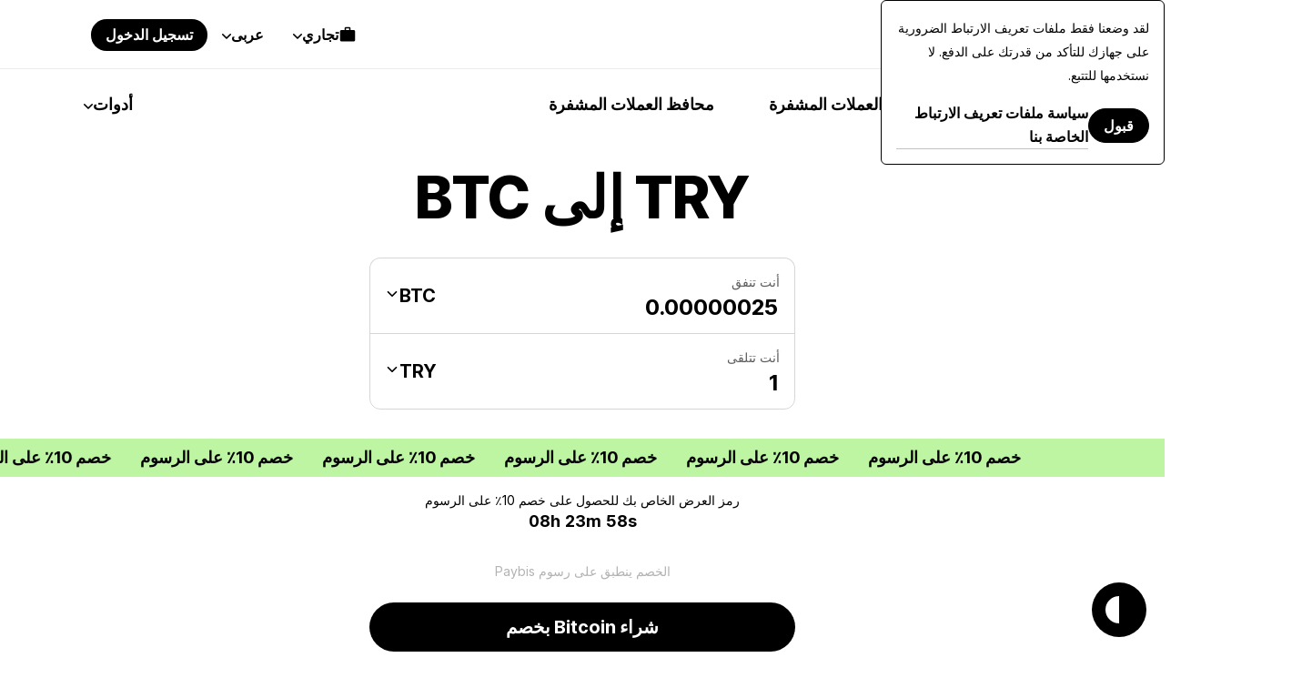

--- FILE ---
content_type: text/html; charset=UTF-8
request_url: https://paybis.com/ar/try-to-btc/
body_size: 50635
content:
<!DOCTYPE html><html
    dir="rtl"
    xmlns="http://www.w3.org/1999/xhtml"
    xml:lang="ar"
    lang="ar"
    prefix="og: https://ogp.me/ns#"
><head><meta charset="utf-8"/><meta http-equiv="content-type" content="text/html; charset=utf-8"/><meta name="viewport" content="width=device-width, initial-scale=1.0, maximum-scale=5.0"><meta name="google-site-verification" content="rlD4pNnDvGsZMBaxi0kKBwNo1oa4Jwmg6gjCrcvrPCA"/><meta name="wot-verification" content="fbccbd832ba80ab68c60"/><meta name="wot-verification" content="65c80cc66951dc4cef42"/><meta name="format-detection" content="telephone=no"><meta name="default-link" content="buy-bitcoin-with-credit-card"><meta name="apple-itunes-app" content="app-id=1584641245"><meta name="google-play-app" content="app-id=com.paybis"><meta name="theme-color" content="#a4a7e3"/><link rel="manifest" href="/site.webmanifest"><link rel="dns-prefetch" href="https://hexagon-analytics.com"/><link rel="dns-prefetch" href="https://www.google-analytics.com"/><link rel="dns-prefetch" href="https://cdn.siftscience.com"/><link rel="dns-prefetch" href="https://www.googletagmanager.com"/><link rel="dns-prefetch" href="https://sdk.nsureapi.com"/><link rel="dns-prefetch" href="https://apis.google.com"/><link rel="dns-prefetch" href="https://static.zdassets.com"/><link rel="dns-prefetch" href="https://cdn.mxpnl.com"/><link rel="preconnect" href="https://fonts.googleapis.com"><link rel="preconnect" href="https://fonts.gstatic.com" crossorigin><link
  rel="preload"
  as="style"
  href="https://fonts.googleapis.com/css2?family=Inter+Tight:ital,wght@0,100..900;1,100..900&family=Inter:ital,opsz,wght@0,14..32,100..900;1,14..32,100..900&display=swap"
  crossorigin="anonymous"
/><link
  rel="stylesheet"
  href="https://fonts.googleapis.com/css2?family=Inter+Tight:ital,wght@0,100..900;1,100..900&family=Inter:ital,opsz,wght@0,14..32,100..900;1,14..32,100..900&display=swap"
  media="print"
  onload="this.media='all'"
><noscript><link
    rel="stylesheet"
    href="https://fonts.googleapis.com/css2?family=Inter+Tight:ital,wght@0,100..900;1,100..900&family=Inter:ital,opsz,wght@0,14..32,100..900;1,14..32,100..900&display=swap"></noscript><style>
  @font-face {
    font-family: Inter fallback;
    src: local("Arial");
    size-adjust: 107.1194%;
    ascent-override: 90.4365%;
    descent-override: 22.518%;
    line-gap-override: 0%;
    font-style: normal;
    font-weight: 100 900
  }

  @font-face {
    font-family: Inter Tight fallback;
    src: local("Arial");
    size-adjust: 96.3855%;
    ascent-override: 100.5078%;
    descent-override: 25.0256%;
    line-gap-override: 0%;
    font-style: normal;
    font-weight: 100 900
  }
</style><link rel="icon" type="image/ico" href="https://cdn.paybis.com/resources/favicons/favicon.ico"/><link rel="icon" type="image/png" href="https://cdn.paybis.com/resources/favicons/favicon-16x16.png" sizes="16x16"><link rel="icon" type="image/png" href="https://cdn.paybis.com/resources/favicons/favicon-32x32.png" sizes="32x32"><link rel="icon" type="image/png" href="https://cdn.paybis.com/resources/favicons/android-chrome-192x192.png" sizes="192x192"><link rel="icon" type="image/png" href="https://cdn.paybis.com/resources/favicons/android-chrome-512x512.png" sizes="512x512"><link rel="apple-touch-icon" href="https://cdn.paybis.com/resources/favicons/apple-touch-icon.png"><link rel="mask-icon" href="https://cdn.paybis.com/resources/favicons/safari-pinned-tab.png" color="#a4a7e3"><script>window.siteVariant = [];</script><link rel="preload" as="script" crossorigin href="https://sdk.nsureapi.com/sdk.js"/><link
        rel="sitemap"
        type="application/xml"
        title="Sitemap"
        href="https://paybis.com/ar/sitemap.xml"
    /><title>TRY إلى BTC - Turkish lira إلى Bitcoin | Paybis</title><link rel="alternate" href="https://paybis.com/try-to-btc/" hreflang="x-default"><link rel="alternate" href="https://paybis.com/try-to-btc/" hreflang="en"><link rel="alternate" href="https://paybis.com/ru/try-to-btc/" hreflang="ru"><link rel="alternate" href="https://paybis.com/es/try-to-btc/" hreflang="es"><link rel="alternate" href="https://paybis.com/it/try-to-btc/" hreflang="it"><link rel="alternate" href="https://paybis.com/fr/try-to-btc/" hreflang="fr"><link rel="alternate" href="https://paybis.com/de/try-to-btc/" hreflang="de"><link rel="alternate" href="https://paybis.com/pt/try-to-btc/" hreflang="pt"><link rel="alternate" href="https://paybis.com/ko/try-to-btc/" hreflang="ko"><link rel="alternate" href="https://paybis.com/ar/try-to-btc/" hreflang="ar"><script type="module" crossorigin src="/vite/assets/sentry-browser-DgE9KX21.js"></script><link rel="stylesheet" crossorigin href="/vite/assets/common-DPB3rPVw.css"><link rel="modulepreload" href="[data-uri]"><script type="module" crossorigin src="/vite/assets/common-BUfNtySf.js"></script><script src="/vite/registerSW.js" defer></script><meta name="description" content="TRY إلى BTC - تحويل Turkish lira إلى Bitcoin باستخدام حاسبة أسعار Paybis.com للعملات المشفرة."><meta property="user-country" content="US"><meta property="og:image" content="https://paybis.com/resources/social-preview.v2.png"><meta name="twitter:card" content="https://paybis.com/resources/social-preview.v2.png"><link href="https://paybis.com/ar/try-to-btc/" rel="canonical"><script>window.LOCAL_HOST_PATH = "https://paybis.com";window.SENTRY_DSN = "https://200f249c19154d2498fadb984864e929@sentry.infra.techhub.cloud/19";window.SEO_PRICES_API_URL = "https://seo-prices.paybis.com";window.SEO_API_WS_URL = "wss://ws.paybis.com/rates_v2";window.CARD_ENTRY_URL = "https://cardentry-api.paybis.com";window.CARD_PAYMENT_FRONT_URL = "https://cp.paybis.com";window.SUMSUB_API_URL = "https://api.sumsub.com";window.PROCESSING_API_URL = "https://api.paybis.com";window.WORLDPAY_CHALLENGE_URL = "https://centinelapi.cardinalcommerce.com/V2/Cruise/StepUp";window.WORLDPAY_DDC_URL = "https://centinelapi.cardinalcommerce.com/V2/Cruise/Collect";window.GOOGLE_PAY_PUBLIC_KEY = "BNF32UszuqJpSEufpUYH6EDv7CMQh+WzCnLFnw2afQyefuG6PzVQ6Y3TtvBQ90FSA9cq+ZZZH/K/FBdZrwG6x3g=";window.GOOGLE_PAY_MERCHANT_ID = "BCR2DN4TU3ZLF2ZM";window.GOOGLE_PAY_MERCHANT_NAME = "Paybis Poland Sp. z o.o.";window.GOOGLE_PAY_MERCHANT_COUNTRY_CODE = "PL";window.GOOGLE_PAY_ENV = "PRODUCTION";window.DEPLOYMENT_ENV = "prod";window.VUE_APP_AUTH_SERVICE_PUBLIC_URL = "https://paybis.com";window.WEB_WALLETS_API_HOST = "https://api.paybis.com";window.VUE_APP_RECAPTCHA_SITEKEY = "6Lcx1-IfAAAAAOc9Bns64FQygICtcUMQXoCAVomZ";window.SALES_FUNNEL_TRANSACTION_REFRESH_TIMEOUT = "10";window.PAYBIS_API_HOST = "https://api.paybis.com";window.BUSINESS_ACCOUNT_PRODUCT_ID = "4557dfae-f30f-466e-94c6-49d5fe00dba3";window.NSURE_APP_ID = "RQ3WE8R1XF1XN9EM";window.NSURE_SCRIPT_URL = "https://sdk.nsureapi.com/sdk.js";window.YOUTUBE_API_CHANNEL_ID = "UCccAaghY8ajWo4IEGjFay1Q";window.FRONT_CDN_HOST = "cdn.paybis.com";window.PAYBIS_ICONS_BASE_URL = "https://cdn.paybis.com/shared/icons";window.TRUSTLY_URL = "https://trustly.one";window.ONRAMP_PARTNER_ID_FRONT = "c539227d-8ddd-41f8-9f87-52d049d6ef50";window.WIDGET_API_URL = "https://widget-api.paybis.com";window.AFFILIATE_API_URL = "https://affiliate-api.paybis.com";window.CHECKOUT_RISK_JS_V2_1_SCRIPT_URL = "https://risk.checkout.com/cdn/risk/2.1/risk.js";window.CHECKOUT_RISK_JS_V2_1_INTEGRITY = "sha384-JS/Q0U1PlEbjK05xn23jCiI9IGUnrXO4HmTcz+sEA6z+n4qfKYfPIzm1Knev67+G";window.PAYBIS_FRONT_URL = "https://paybis-front.prod.paybis.com";window.__ASSET_JSON_PATH = "https://cdn.paybis.com/assets/v2/mainnet-assets.json";window.AUTHENTICATION_INTERNAL_API_URL = "https://h1xgj3wi09.execute-api.us-east-1.amazonaws.com/prod";window.RELEASE = "2025-23-38";</script><style>.breadcrumbs.dark{border-bottom:1px solid #ffffff29}.breadcrumbs.page-section{--section-padding:24px}@media screen and (width>=1280px){.breadcrumbs.page-section{--section-padding:24px 77px}}.breadcrumbs__wrapper{align-items:center;gap:4px;display:flex}.breadcrumbs__wrapper-icon{text-decoration:none;display:flex}.breadcrumbs__wrapper-text{color:var(--color-base);text-decoration:none;display:flex}.breadcrumbs__wrapper-text:before{content:"•";text-align:center;width:24px;height:24px;color:var(--color-base);margin-right:4px;display:inline-block}</style><style>.cta{background-image:url(/vite/assets/bg-mobile-jDLrEoT8.svg);background-position:50%;background-repeat:no-repeat;background-color:var(--color-base-0);flex-direction:column;gap:48px;padding:168px 24px;display:flex}@media screen and (width>=1280px){.cta{background-image:url(/vite/assets/bg-B6jzRibU.svg);gap:64px;padding:240px 78px}}.cta-header{text-align:center;max-width:672px;margin:0 auto}.cta-header__desc{color:var(--color-base-64);margin-top:16px}@media screen and (width>=1280px){.cta-header__desc{margin-top:24px}}.cta__button{margin:0 auto;text-decoration:none}</style><style>.paybis-blog-posts{text-align:center}.paybis-blog-posts__title{border-bottom:1px solid var(--color-base-8);padding-bottom:16px}.paybis-blog-posts__list{grid-template-columns:100%;justify-content:center;row-gap:32px;display:grid}@media screen and (width>=1280px){.paybis-blog-posts__list{-moz-column-gap:24px;grid-template-columns:repeat(3,1fr);column-gap:24px}}.paybis-blog-posts__cta{flex-direction:column;align-items:center;display:flex}.paybis-blog-posts .post-item{color:var(--color-base);border-bottom:1px solid var(--color-base-8);gap:12px;padding-bottom:16px;text-decoration:none;display:flex}@media screen and (width>=1280px){.paybis-blog-posts .post-item{gap:24px}}.paybis-blog-posts .post-item:hover{color:var(--color-base-48)}.paybis-blog-posts .post-item>img{object-fit:cover;object-position:center;border-radius:12px}.paybis-blog-posts .post-item__title{text-align:start;font-weight:600}.paybis-blog-posts .post-item__title>svg{color:var(--color-primary);margin-top:8px;display:block}</style><style>.blog-and-resources h2{text-align:center}.blog-and-resources-wrapper{flex-direction:column;gap:12px;display:flex}@media screen and (width>=1280px){.blog-and-resources-wrapper{flex-direction:row}}.blog-and-resources-block{border-radius:24px;flex:1;padding:24px 16px}@media screen and (width>=768px){.blog-and-resources-block{padding:48px 24px}}@media screen and (width>=1280px){.blog-and-resources-block{padding:48px 48px 67px}}.blog-and-resources-block--video-guid{background-color:var(--color-base-0);background-image:url(/vite/assets/video-guild-background-ACWd-192.png);background-position:calc(100% - 16px) calc(100% - 24px);background-repeat:no-repeat;min-height:393px}@media screen and (width>=1280px){.blog-and-resources-block--video-guid{background-position:calc(100% - 48px) calc(100% - 48px);min-height:417px}}@supports (background-image:url(@kanoAssets/images/blog-and-resources/video-guild-background.webp)){.blog-and-resources-block--video-guid{background-image:url([data-uri])}}.blog-and-resources-block--crypto-guides{background-color:var(--color-secondary-12)}.blog-and-resources-block a{text-decoration:none}.blog-and-resources-block__title{color:var(--color-base);flex-direction:column;gap:12px;transition:color .3s;display:inline-flex}.blog-and-resources-block__title--link:hover,.blog-and-resources-block__title--link:focus{color:var(--color-base-48)}.blog-and-resources-block__list{flex-direction:column;gap:6px;margin-top:24px;display:flex}@media screen and (width>=1280px){.blog-and-resources-block__list{margin-top:32px}}.blog-and-resources-item{background-color:var(--color-base-0);color:var(--color-base);border-radius:12px;justify-content:space-between;align-items:center;gap:12px;padding:12px;font-size:16px;line-height:24px;text-decoration:none;transition:color .3s;display:flex}@media screen and (width>=1280px){.blog-and-resources-item{padding:12px 16px;font-size:18px;line-height:26px}}.blog-and-resources-item svg{flex-shrink:0}.blog-and-resources-item:hover,.blog-and-resources-item:focus{color:var(--color-primary)}</style><style>.faq{text-align:center}.faq-list{flex-direction:column;gap:8px;display:flex}</style><style>.accordion-block{border-radius:24px;padding:16px 24px}.accordion-block__toggle{text-align:left;cursor:pointer;justify-content:space-between;align-items:baseline;gap:32px;width:100%;font-family:Inter Tight,Inter Tight fallback,sans-serif;font-size:24px;font-weight:700;line-height:32px;list-style:none;transition:color .15s;display:flex}.accordion-block__toggle::-webkit-details-marker{display:none}@media screen and (width>=1280px){.accordion-block__toggle{font-size:28px;line-height:36px}}.accordion-block__toggle:hover{color:var(--color-base-48)}.accordion-block__icon{transition:transform .3s}.accordion-block__text{opacity:0;text-align:left;max-height:0;transition:max-height .3s,opacity .3s,transform .3s;overflow:hidden;transform:translateY(-10px)}.accordion-block__text a{color:var(--color-base);border-bottom:1px solid var(--color-base-16);text-decoration:none;transition:border-color .3s}.accordion-block__text a:hover{border-color:var(--color-base-48)}.accordion-block__text p:not(:last-child),.accordion-block__text ul:not(:last-child){margin-bottom:12px}.accordion-block[open]{background-color:var(--color-base-4);padding-bottom:32px}.accordion-block[open] .accordion-block__toggle{margin-bottom:32px}.accordion-block[open] .accordion-block__text{opacity:1;max-height:600px;transition:max-height .3s,opacity .3s,transform .3s;transform:translateY(0)}.accordion-block[open] .accordion-block__icon{transform:rotate(45deg)}.accordion-block ol,.accordion-block ul{margin:0;padding-left:1.5rem;list-style:auto}</style><style>@media screen and (width<=1279px){.page-section.unlock-power{--section-max-width:100%}}.unlock-power{text-align:center}.unlock-power__body{flex-direction:column;align-self:center;gap:24px;width:100%;display:flex}.unlock-power__slider{scrollbar-width:none;gap:12px;margin:0 -24px;padding:0 24px;transition:transform .5s;display:flex;overflow:auto}.unlock-power__block{background-color:var(--color-base-16);border-radius:24px;flex-direction:column;flex:1;align-items:flex-start;gap:12px;min-width:312px;min-height:432px;padding:24px 24px 0;display:flex}@media screen and (width>=1280px){.unlock-power__block{min-height:540px}}.unlock-power__block-title{text-align:left}.unlock-power__block-header{justify-content:space-between;align-items:center;width:100%;display:flex}.unlock-power__block-desc{color:var(--color-base-64);text-align:left;margin-bottom:12px}.unlock-power__block-img{width:100%;max-width:max-content;margin:auto auto 0;overflow:hidden}.unlock-power__block-picture{margin:auto auto 0}.unlock-power__block--inactive{padding-bottom:24px}.unlock-power__block-link{border:1px solid #0000}.unlock-power__block--inactive .unlock-power__block-link{pointer-events:none;color:var(--color-base-64);border:1px solid var(--color-base-64);background-color:#0000}</style><style>.wcyd{justify-items:center}.wcyd--primary.page-section{background-color:var(--color-secondary-12)}.wcyd__header{text-align:center;flex-direction:column;align-items:center;width:100%;max-width:600px;display:flex}@media screen and (width>=1280px){.wcyd__header{max-width:672px}}.wcyd__icon{background-color:var(--color-primary);border-radius:50%;width:64px;height:64px;margin-bottom:16px;padding:20px}@media screen and (width>=1280px){.wcyd__icon{width:80px;height:80px}}.wcyd__subtitle{color:var(--color-base-48);margin-top:8px}.wcyd-groups{grid-gap:12px;grid-template-columns:100%;width:100%;display:grid}@media screen and (width>=1280px){.wcyd-groups{grid-template-columns:1fr 1fr}}.wcyd-group{grid-template-rows:-webkit-max-content auto;grid-gap:24px;background-color:var(--color-base-4);border-radius:24px;grid-template-rows:max-content auto;padding:24px 16px;display:grid}@media screen and (width>=1280px){.wcyd-group{grid-gap:32px;padding:48px}}.wcyd-list{grid-gap:6px 24px;grid-template-columns:100%;width:100%;max-width:1016px;display:grid}@media screen and (width>=1280px){.wcyd-list{grid-template-columns:1fr 1fr;grid-template-rows:-webkit-min-content;grid-template-rows:min-content;height:fit-content;padding:0}}.wcyd-icon{background-color:var(--color-base-4);border-radius:50%}.wcyd-icon img{border-radius:50%;display:block}.wcyd-relation-icons{z-index:1;min-width:57px;display:flex;position:relative}.wcyd-relation-icons__item{border-radius:50%;padding:3px;position:relative}.wcyd-relation-icons__item img{border-radius:50%;display:block}.wcyd-relation-icons--from .wcyd-relation-icons__item:first-child,.wcyd-relation-icons--to .wcyd-relation-icons__item:last-child{background-color:var(--color-base-0);z-index:2}.wcyd-relation-icons__item+.wcyd-relation-icons__item{position:absolute;left:19px}.wcyd-item{color:var(--color-base);background-color:var(--color-base-0);border:1px solid #0000;border-radius:12px;align-items:center;gap:12px;padding:14px 12px;text-decoration:none;transition:background-color .25s ease-in-out,border-color .25s ease-in-out;display:flex}.wcyd-item[href]:hover{border-color:var(--color-base-8);background-color:#0000}.wcyd-item:nth-child(6n+6){margin-top:24px}@media screen and (width>=1280px){.wcyd-item:nth-child(6n+6){margin-top:0}}</style><style>.popular-calculator-conversions__wrapper{grid-template-columns:1fr;justify-content:center;gap:24px;width:100%;display:grid}@media screen and (width>=1280px){.popular-calculator-conversions__wrapper{grid-template-columns:repeat(2,minmax(auto,496px));gap:60px}}.popular-calculator-conversions__section{flex-direction:column;justify-content:space-between;width:100%;max-width:534px;display:flex}.popular-conversions-head{margin-bottom:24px}@media screen and (width>=1280px){.popular-conversions-head{margin-bottom:48px}}.popular-conversion-item{color:var(--color-base-48);border-bottom:1px solid var(--color-base-8);flex-direction:row;justify-content:space-between;padding:12px 0;font-weight:400;display:flex}.popular-conversion-item__from{color:var(--color-base-48);text-decoration:none}.popular-conversion-item:not(:hover) .popular-conversion-item__from span,.popular-conversion-item:not(:hover) .popular-conversion-item__to span{color:var(--color-base)}</style><style>.mobile-app{text-align:center;justify-items:center}.mobile-app__store{height:50px}.mobile-app__qr{width:192px;height:192px}</style><style>.price-list-table-wrapper{width:100%;padding:0 24px;overflow:auto}@media screen and (width>=1280px){.price-list-table-wrapper{--section-padding:64px 76px}}.price-list-table-wrapper__scroll{width:100%;min-width:796px;max-width:1016px;margin:0 auto}.price-list-table{text-align:right;width:100%;font-size:14px;line-height:20px}.price-list-table th:first-child{text-align:left}.price-list-table__head{color:var(--color-base-64)}.price-list-table th,.price-list-table td{border-bottom:1px solid var(--color-base-8);vertical-align:middle;padding:12px 0}.price-list-table td{font-size:16px;line-height:24px}@media screen and (width>=1280px){.price-list-table td{font-size:18px;line-height:26px}}.price-list-table a{color:inherit;text-decoration:none}.price-list-table__currency-data{text-align:left}.price-list-table__currency-data img{border-radius:50%}.price-list-table__currency-name{padding-left:12px;display:inline-block}.price-list-table__currency-name span{color:var(--color-base-48);display:block}.price-list-table__chg24h--positive{color:var(--color-green)}.price-list-table__chg24h--negative{color:var(--color-red)}.price-list-table__volume span{color:var(--color-base-48);display:block}.crypto-price-list.page-section{--section-padding:48px 0px;grid-template-columns:100%}@media screen and (width>=1280px){.crypto-price-list.page-section{--section-padding:64px 76px}}.crypto-price-list__cta{flex-direction:column;align-items:center;display:flex}</style><style>.calculator-links{text-align:center}.calculator-links.page-section{background-color:var(--color-base-4)}.calculator-links__list{grid-template-columns:100%;justify-content:center;gap:12px;width:100%;display:grid}@media screen and (width>=1280px){.calculator-links__list{grid-template-columns:repeat(4,1fr)}}.link-item{color:inherit;grid-template-areas:"icon price-details""title title";grid-template-columns:-webkit-max-content 1fr;border:1px solid var(--color-base-8);border-radius:12px;grid-template-columns:max-content 1fr;row-gap:20px;padding:24px;text-decoration:none;display:grid}.link-item:hover{background-color:var(--color-base-0)}@media screen and (width>=1280px){.link-item{grid-template-rows:1fr 1fr;row-gap:24px}}.link-item img{border-radius:50%;grid-area:icon}.link-item__price-details{text-align:end;grid-area:price-details;display:grid}.link-item__title{text-align:left;grid-area:title;font-weight:500}.link-item__price{font-size:14px;line-height:20px}.link-item__chg24h--positive{color:var(--color-green)}.link-item__chg24h--negative{color:var(--color-red)}</style><style>.get-started-button{flex-direction:column;align-items:center;display:flex}.get-started-button__disclaimer{color:var(--color-base-48);margin-bottom:16px}</style><style>.popular-fiat-markets{text-align:center}.popular-fiat-markets.page-section{background-color:var(--color-base-4)}.popular-fiat-markets__list{-moz-column-gap:24px;grid-template-columns:1fr;justify-content:center;gap:6px 24px;width:100%;display:grid}@media screen and (width>=1280px){.popular-fiat-markets__list{grid-template-columns:repeat(3,minmax(auto,322px))}}.popular-fiat-market{color:var(--color-base);background-color:var(--color-base-0);border:1px solid #0000;border-radius:12px;align-items:center;gap:12px;padding:10px 12px;text-decoration:none;display:flex}.popular-fiat-market__icon-pair{height:38px;display:block;position:relative}.popular-fiat-market__icon-pair img{border:solid 3px var(--color-base-0);background-color:var(--color-base-0);border-radius:50%}.popular-fiat-market__icon-pair img:first-child{z-index:1;position:absolute;top:0;left:0}.popular-fiat-market__icon-pair img:last-child{margin-left:16px}.popular-fiat-market:hover{border-color:var(--color-base-8);background-color:#0000}.popular-fiat-market:nth-child(3n+4){margin-top:24px}@media screen and (width>=1280px){.popular-fiat-market:nth-child(3n+4){margin-top:0}}</style><style>.conversion-icons{position:relative}.conversion-icons__back-icon,.conversion-icons__front-icon{border:solid 3px var(--color-base-0);border-radius:50%}.conversion-icons__back-icon{margin-right:65%}.conversion-icons__front-icon:not(:first-child){position:absolute;top:0;left:65%}</style><style>.popular-crypto-pairs{text-align:center}.popular-crypto-pairs.page-section{background-color:var(--color-secondary-12)}.popular-crypto-pairs__list{-moz-column-gap:24px;grid-template-columns:1fr;justify-content:center;gap:6px 24px;width:100%;margin-top:32px;display:grid}@media screen and (width>=1280px){.popular-crypto-pairs__list{grid-template-columns:repeat(2,minmax(auto,496px));margin-top:48px}}.popular-crypto-pair{color:var(--color-base);background-color:var(--color-base-0);border:1px solid #0000;border-radius:12px;align-items:center;gap:12px;padding:10px 12px;text-decoration:none;display:flex}.popular-crypto-pair img{background-color:var(--color-base-4);border-radius:100%;width:40px;height:40px;padding:6px}@media screen and (width>=1280px){.popular-crypto-pair img{width:48px;height:48px;padding:8px}}.popular-crypto-pair:hover{border-color:var(--color-base-8);background-color:#0000}.popular-crypto-pair:nth-child(6n+6){margin-top:24px}@media screen and (width>=1280px){.popular-crypto-pair:nth-child(6n+6){margin-top:0}}</style><style>.page-section.get-started{background-color:var(--color-base-4)}@media screen and (width<=1279px){.page-section.get-started{--section-max-width:100%}}.get-started{align-items:center}.get-started-body{flex-direction:column;align-self:center;gap:24px;width:100%;display:flex}.get-started-slider{scrollbar-width:none;gap:12px;margin:0 -24px;padding:0 24px;transition:transform .5s;display:flex;overflow:auto}.get-started-slider-item{background-color:var(--color-base-0);background-position:bottom;background-repeat:no-repeat;background-size:auto;border-radius:24px;flex-direction:column;flex:1;min-height:342px;padding:24px;display:flex}@media screen and (width<=1279px){.get-started-slider-item{min-width:312px}}@media screen and (width>=1280px){.get-started-slider-item{min-height:360px}}.get-started-slider-item--soon{border:1px solid var(--color-base-8);background-color:#0000}.get-started-slider-item__header{justify-content:space-between;align-items:start;display:flex}.get-started-slider-item__soon-label{background-color:var(--color-base);color:var(--color-base-0);border-radius:120px;padding:2px 12px;font-family:Inter Tight,Inter Tight fallback,sans-serif;font-size:18px;font-weight:600;line-height:26px}.get-started-slider-item__info{color:var(--color-base-48);margin-top:16px}.get-started-slider-item a{display:contents}.get-started-slider-item__qr{max-width:140px;margin:64px auto 24px}.get-started-slider-item__icon{width:182px;height:54px;margin:78px auto 0}.get-started-footer{flex-direction:column;align-items:center;gap:16px;display:flex}.get-started-footer__text{max-width:var(--section-heading-max-width);text-align:center;color:var(--color-base-48)}.get-started-footer__button{text-decoration:none}#sign-up{background-image:url("data:image/svg+xml,%3csvg%20width='273'%20height='188'%20viewBox='0%200%20273%20188'%20fill='none'%20xmlns='http://www.w3.org/2000/svg'%3e%3cg%20clip-path='url(%23clip0_6625_150616)'%3e%3cpath%20d='M24%2061.6016C24%2048.3467%2034.7452%2037.6016%2048%2037.6016H319.749C333.004%2037.6016%20343.749%2048.3467%20343.749%2061.6016V319.602H24V61.6016Z'%20fill='white'/%3e%3cpath%20d='M48%2038.1016H319.749C332.728%2038.1016%20343.249%2048.6229%20343.249%2061.6016V319.102H24.5V61.6016C24.5%2048.6229%2035.0213%2038.1016%2048%2038.1016Z'%20stroke='black'%20stroke-opacity='0.08'/%3e%3crect%20x='48'%20y='149.602'%20width='157'%20height='7'%20rx='3.5'%20fill='black'%20fill-opacity='0.08'/%3e%3crect%20x='48'%20y='61.6016'%20width='72'%20height='16'%20rx='8'%20fill='black'%20fill-opacity='0.08'/%3e%3crect%20x='48'%20y='163.602'%20width='80'%20height='7'%20rx='3.5'%20fill='black'%20fill-opacity='0.08'/%3e%3cellipse%20cx='226.195'%20cy='37.6'%20rx='37.6176'%20ry='37.6'%20fill='%2340EC66'/%3e%3cpath%20d='M213.607%2050.9146C212.933%2050.9146%20212.356%2050.6745%20211.876%2050.1943C211.396%2049.7141%20211.156%2049.1373%20211.156%2048.4639V26.7319C211.156%2026.0585%20211.396%2025.4817%20211.876%2025.0015C212.356%2024.5213%20212.933%2024.2812%20213.607%2024.2812H238.782C239.456%2024.2812%20240.033%2024.5213%20240.513%2025.0015C240.993%2025.4817%20241.233%2026.0585%20241.233%2026.7319V48.4639C241.233%2049.1373%20240.993%2049.7141%20240.513%2050.1943C240.033%2050.6745%20239.456%2050.9146%20238.782%2050.9146H213.607ZM213.607%2048.9461H238.782C238.903%2048.9461%20239.013%2048.8959%20239.113%2048.7957C239.214%2048.6951%20239.264%2048.5846%20239.264%2048.4639V26.7319C239.264%2026.6113%20239.214%2026.5007%20239.113%2026.4002C239.013%2026.2999%20238.903%2026.2498%20238.782%2026.2498H213.607C213.486%2026.2498%20213.376%2026.2999%20213.276%2026.4002C213.175%2026.5007%20213.125%2026.6113%20213.125%2026.7319V48.4639C213.125%2048.5846%20213.175%2048.6951%20213.276%2048.7957C213.376%2048.8959%20213.486%2048.9461%20213.607%2048.9461ZM221.492%2045.0396C221.826%2045.0396%20222.105%2044.927%20222.33%2044.702C222.555%2044.4772%20222.668%2044.198%20222.668%2043.8646C222.668%2043.5311%20222.555%2043.252%20222.33%2043.0272C222.105%2042.8021%20221.826%2042.6896%20221.492%2042.6896H216.79C216.457%2042.6896%20216.177%2042.8021%20215.952%2043.0272C215.727%2043.252%20215.615%2043.5311%20215.615%2043.8646C215.615%2044.198%20215.727%2044.4772%20215.952%2044.702C216.177%2044.927%20216.457%2045.0396%20216.79%2045.0396H221.492ZM230.191%2038.4294L228.784%2037.0226C228.551%2036.7896%20228.275%2036.6746%20227.958%2036.6775C227.64%2036.6806%20227.365%2036.8036%20227.132%2037.0465C226.915%2037.2796%20226.805%2037.5548%20226.802%2037.8721C226.799%2038.1893%20226.914%2038.4645%20227.147%2038.6977L229.332%2040.882C229.578%2041.1262%20229.865%2041.2483%20230.192%2041.2483C230.52%2041.2483%20230.806%2041.1262%20231.05%2040.882L236.566%2035.3686C236.799%2035.1354%20236.919%2034.8626%20236.924%2034.5504C236.929%2034.2381%20236.81%2033.9604%20236.566%2033.7173C236.323%2033.4745%20236.044%2033.353%20235.729%2033.353C235.413%2033.353%20235.134%2033.4745%20234.89%2033.7173L230.191%2038.4294ZM221.492%2038.7729C221.826%2038.7729%20222.105%2038.6604%20222.33%2038.4353C222.555%2038.2105%20222.668%2037.9314%20222.668%2037.5979C222.668%2037.2645%20222.555%2036.9854%20222.33%2036.7605C222.105%2036.5355%20221.826%2036.4229%20221.492%2036.4229H216.79C216.457%2036.4229%20216.177%2036.5355%20215.952%2036.7605C215.727%2036.9854%20215.615%2037.2645%20215.615%2037.5979C215.615%2037.9314%20215.727%2038.2105%20215.952%2038.4353C216.177%2038.6604%20216.457%2038.7729%20216.79%2038.7729H221.492ZM221.492%2032.5063C221.826%2032.5063%20222.105%2032.3937%20222.33%2032.1686C222.555%2031.9438%20222.668%2031.6647%20222.668%2031.3313C222.668%2030.9978%20222.555%2030.7187%20222.33%2030.4939C222.105%2030.2688%20221.826%2030.1563%20221.492%2030.1563H216.79C216.457%2030.1563%20216.177%2030.2688%20215.952%2030.4939C215.727%2030.7187%20215.615%2030.9978%20215.615%2031.3313C215.615%2031.6647%20215.727%2031.9438%20215.952%2032.1686C216.177%2032.3937%20216.457%2032.5063%20216.79%2032.5063H221.492Z'%20fill='%231F1F1F'/%3e%3c/g%3e%3cdefs%3e%3cclipPath%20id='clip0_6625_150616'%3e%3crect%20width='273'%20height='188'%20fill='white'/%3e%3c/clipPath%3e%3c/defs%3e%3c/svg%3e");background-position:100% 100%}#get-card{background-image:url(/vite/assets/card-fy1SDCCO.svg)}#invest{background-image:url(/vite/assets/invest-BCTCtqDS.svg);background-position:100% 100%}</style><style>.exchange-loading[data-v-919a96a4]{pointer-events:none;width:52px;height:52px;position:relative}.exchange-loading[data-v-919a96a4]:after{content:"";background-image:url([data-uri]);background-position:50%;background-repeat:no-repeat;background-size:contain;width:32px;height:32px;margin-top:-16px;margin-left:-16px;animation:2s linear infinite spin-919a96a4;position:absolute;top:50%;left:50%}.exchange-loading--white[data-v-919a96a4]:after{background-image:url([data-uri])}@keyframes spin-919a96a4{to{transform:rotate(360deg)}}</style><style>.popup-wrapper[data-v-7c0a6c2d]{position:relative}.popup-wrapper.is-open[data-v-7c0a6c2d]:before{content:"";z-index:999;background-color:var(--color-base);position:fixed;inset:0}@media screen and (width>=1280px){.popup-wrapper.is-open[data-v-7c0a6c2d]:before{content:none}}.popup-wrapper.height-auto .popup[data-v-7c0a6c2d]{height:fit-content}.popup[data-v-7c0a6c2d]{min-width:100%;box-shadow:unset;z-index:999;height:unset;background-color:var(--color-base-0);border-color:var(--color-base-0);border-radius:16px 16px 0 0;flex-direction:column;padding:24px 0;transition:opacity .2s linear,transform .2s linear,visibility 0s linear .2s;display:flex;position:fixed;inset:24px 0 0;transform:translateY(100vh)}.is-open .popup+.popup[data-v-7c0a6c2d],.is-open .popup[data-v-7c0a6c2d]{opacity:1;visibility:visible;transform:translateY(0)}@media screen and (width>=1280px){.is-open .popup+.popup[data-v-7c0a6c2d],.is-open .popup[data-v-7c0a6c2d]{box-shadow:0 0 24px var(--color-base-16);top:calc(100% - 34px);left:50%;bottom:unset;z-index:10;border-radius:12px;min-width:480px;max-height:560px;position:absolute;overflow:hidden;transform:translate(-50%)}}.is-open .popup.fit-parent-width[data-v-7c0a6c2d]{width:100%;min-width:auto}@media screen and (height<=500px){.popup[data-v-7c0a6c2d]{max-height:calc(100vh - 32px)}}</style><style>.scroll-wrapper[data-v-c18d98b6]{height:100%;position:relative;overflow:hidden}.scroll-block[data-v-c18d98b6]{-webkit-overflow-scrolling:touch;height:100%;overflow:auto}.scroll-block[data-v-c18d98b6]:before{background:linear-gradient(#fff 30%,#fff0);top:0}.scroll-block[data-v-c18d98b6]:after{background:linear-gradient(#fff0,#fff 70%);bottom:0}.scroll-block--top[data-v-c18d98b6]:before,.scroll-block--bottom[data-v-c18d98b6]:after{opacity:1}</style><style>.sales-funnel-paragraph[data-v-4d3370e5]{text-align:center;font-size:16px;line-height:1.5}.sales-funnel-paragraph.is-small[data-v-4d3370e5]{font-size:14px;line-height:1.29}.sales-funnel-paragraph.is-bold[data-v-4d3370e5]{font-family:Graphik-Semibold,Arial Bold,Arial,sans-serif}.sales-funnel-subtitle[data-v-05232c62]{text-align:center;margin-bottom:4px;font-family:Graphik-Semibold,Arial Bold,Arial,sans-serif;font-size:20px;line-height:1.4}@media screen and (width>=1000px){.sales-funnel-subtitle[data-v-05232c62]{margin-bottom:8px}}.sales-funnel-wrapper[data-v-fdca7b3f]{width:100%;padding:24px 16px;position:relative}.sales-funnel-wrapper.is-widget[data-v-fdca7b3f]{max-width:100%}.sales-funnel-wrapper__container[data-v-fdca7b3f]{background-color:#fff;border-radius:10px;width:672px;max-width:100%;margin:0 auto}.sales-funnel-wrapper__header[data-v-fdca7b3f]{border-radius:10px 10px 0 0}.sales-funnel-wrapper.has-warning .sales-funnel-wrapper__header[data-v-fdca7b3f],.sales-funnel-wrapper.has-warning .sales-funnel-wrapper__status[data-v-fdca7b3f]{background-color:#e73c401a}.sales-funnel-wrapper.has-success .sales-funnel-wrapper__header[data-v-fdca7b3f],.sales-funnel-wrapper.has-success .sales-funnel-wrapper__status[data-v-fdca7b3f]{background-color:#47a1361a}.sales-funnel-wrapper.has-notice .sales-funnel-wrapper__header[data-v-fdca7b3f],.sales-funnel-wrapper.has-notice .sales-funnel-wrapper__status[data-v-fdca7b3f]{background-color:#f5f5f5}.sales-funnel-wrapper__status[data-v-fdca7b3f]{text-align:center;padding:0 16px 10px;font-family:Graphik-Semibold,Arial Bold,Arial,sans-serif;font-size:14px;line-height:1.29}.sales-funnel-wrapper.has-warning .sales-funnel-wrapper__status[data-v-fdca7b3f]{color:#e73c40}.sales-funnel-wrapper.has-success .sales-funnel-wrapper__status[data-v-fdca7b3f]{color:#47a136}.sales-funnel-wrapper__body[data-v-fdca7b3f]{width:448px;max-width:100%;margin:0 auto;padding:24px 16px}.sales-funnel-wrapper__body[data-v-fdca7b3f] .auth-app__inner,.sales-funnel-wrapper__body[data-v-fdca7b3f] .auth-app__body{padding:0}.sales-funnel-wrapper.has-bottom-space .sales-funnel-wrapper__body[data-v-fdca7b3f]{padding-bottom:40px}.sales-funnel-wrapper__footer-main[data-v-fdca7b3f]{background-color:#f5f5f5;border-radius:0 0 10px 10px}.sales-funnel-wrapper__subfooter[data-v-fdca7b3f]{padding:8px 16px 24px}.sales-funnel-wrapper__postfix[data-v-fdca7b3f]{text-align:center;margin-top:16px;font-size:14px;line-height:1.14}.sales-funnel-wrapper__postfix-compliance[data-v-fdca7b3f]{max-width:672px;margin:0 auto;padding-bottom:8px}.sales-funnel-wrapper__infobox[data-v-fdca7b3f]{color:#fff;background-color:#0003;border-radius:6px;width:672px;max-width:100%;font-size:14px;line-height:1.29}.sales-funnel-wrapper__infobox[data-v-fdca7b3f]:before{content:"";speak:none;font-variant:normal;text-transform:none;-webkit-font-smoothing:antialiased;-moz-osx-font-smoothing:grayscale;font-size:16px;font-style:normal;font-weight:400;line-height:1;position:absolute;top:17px;left:16px;font-family:icomoon!important}[dir=rtl] .sales-funnel-wrapper__infobox[data-v-fdca7b3f]:before{right:16px;left:unset}@media screen and (width<=999px){.sales-funnel-wrapper__infobox[data-v-fdca7b3f]{margin:16px auto 0;padding:16px 16px 16px 44px;position:relative}[dir=rtl] .sales-funnel-wrapper__infobox[data-v-fdca7b3f]{padding:16px 44px 16px 16px}}@media screen and (width>=1000px){.sales-funnel-wrapper[data-v-fdca7b3f]{width:calc(60vw + 22rem);margin:0 auto;padding:64px 0 80px}.sales-funnel-wrapper__status[data-v-fdca7b3f]{text-align:center;padding:10px 16px;font-family:Graphik-Semibold,Arial Bold,Arial,sans-serif;font-size:14px;line-height:1.29}.sales-funnel-wrapper__body[data-v-fdca7b3f]{max-width:416px;margin:0 auto;padding:32px 0}.sales-funnel-wrapper.has-bottom-space .sales-funnel-wrapper__body[data-v-fdca7b3f]{padding-bottom:64px}.sales-funnel-wrapper__body-wide[data-v-fdca7b3f]{padding:36px 0 24px}.sales-funnel-wrapper__subfooter[data-v-fdca7b3f]{padding:0 40px 40px}.sales-funnel-wrapper__postfix[data-v-fdca7b3f]{margin-top:24px}.sales-funnel-wrapper__infobox[data-v-fdca7b3f]{width:calc(10vw + 2rem);max-width:160px;padding:48px 16px 32px;position:absolute;top:64px;right:0}[dir=rtl] .sales-funnel-wrapper__infobox[data-v-fdca7b3f]{left:0;right:unset}}@media screen and (width>=1360px){.sales-funnel-wrapper[data-v-fdca7b3f]{width:73rem}.sales-funnel-wrapper__infobox[data-v-fdca7b3f]{right:0}}</style><style>.crypto-currency[data-v-3e40a03d]{white-space:nowrap;border-radius:8px;align-items:center;padding:10px;font-size:18px;line-height:24px;display:flex}.crypto-currency[data-v-3e40a03d]:hover{background:var(--color-base-4);cursor:pointer}.crypto-currency--selected[data-v-3e40a03d]{background:var(--color-base-4)}.crypto-currency__icon[data-v-3e40a03d]{background-color:var(--color-base-4);border-radius:50%;width:32px;height:32px}.crypto-currency__name[data-v-3e40a03d]{flex-wrap:wrap;flex-grow:1;align-content:center;align-items:center;gap:8px;min-width:0;margin-left:24px;display:flex}.crypto-currency__name--detailed[data-v-3e40a03d]{flex-direction:column;align-content:flex-start;align-items:flex-start;gap:3px}.crypto-currency__label[data-v-3e40a03d]{white-space:normal;font-family:Inter Tight,Inter Tight fallback,sans-serif;font-size:20px;font-weight:600;line-height:28px}.crypto-currency__blockchain-name[data-v-3e40a03d]{color:var(--color-base-48);font-size:14px;font-weight:600;line-height:16px}.crypto-currency__currency-code[data-v-3e40a03d]{color:var(--color-base-48);margin-left:auto;font-size:18px;line-height:26px}.fiat-currency[data-v-acc33531]{border-radius:8px;align-items:center;gap:24px;padding:10px;display:flex}.fiat-currency[data-v-acc33531]:hover{background-color:var(--color-base-4);cursor:pointer}.fiat-currency--selected[data-v-acc33531]{background-color:var(--color-base-4)}.fiat-currency__icon[data-v-acc33531]{object-fit:cover;border:1px solid #e5e5e5;border-radius:50%;flex-shrink:0;width:32px;height:32px}.fiat-currency__label[data-v-acc33531]{flex-grow:1;min-width:0;font-family:Inter Tight,Inter Tight fallback,sans-serif;font-size:18px;font-weight:600;line-height:26px}@media screen and (width>=1280px){.fiat-currency__label[data-v-acc33531]{font-size:20px;line-height:28px}}.fiat-currency__currency[data-v-acc33531]{color:var(--color-base-48);margin-left:auto;font-size:18px;line-height:26px}@media screen and (width>=1280px){.fiat-currency__currency[data-v-acc33531]{font-size:20px;line-height:28px}}</style><style>.drop-down-input-field[data-v-1b0a1083]{border:1px solid var(--color-base-16);border-radius:12px;align-items:center;padding:12px 16px;transition:border-color .15s;display:flex}.drop-down-input-field[data-v-1b0a1083]:focus-within,.drop-down-input-field[data-v-1b0a1083]:hover{border-color:#5f70db}.drop-down-input-field__value-wrapper[data-v-1b0a1083]{flex-grow:1}.drop-down-input-field__label[data-v-1b0a1083]{color:var(--color-base-64);font-size:14px;line-height:20px}.drop-down-input-field__value[data-v-1b0a1083]{font-family:Inter Tight,Inter Tight fallback,sans-serif;font-weight:600}.drop-down-input-field__toggle[data-v-1b0a1083]{cursor:pointer;align-items:center;gap:12px;display:flex}.drop-down-input-field__side[data-v-1b0a1083]{font-family:Inter Tight,Inter Tight fallback,sans-serif;font-weight:700;display:flex}.drop-down-header[data-v-1b0a1083]{flex:none;justify-content:stretch;align-items:center;min-height:30px;margin-bottom:32px;padding:0 24px;display:flex}@media screen and (width>=1280px){.drop-down-header[data-v-1b0a1083]{margin-bottom:22px}}.drop-down-header__side[data-v-1b0a1083]{flex:1 1 0;align-items:center;display:flex}.drop-down-header__title[data-v-1b0a1083]{font-size:20px;font-weight:600;line-height:28px}.drop-down-header__close[data-v-1b0a1083]{justify-content:end}.drop-down-header__close img[data-v-1b0a1083]{cursor:pointer}@media screen and (width>=1280px){.drop-down-header__close img[data-v-1b0a1083]{display:none}}.drop-down-search[data-v-1b0a1083]{margin-bottom:34px;position:relative}@media screen and (width>=1280px){.drop-down-search[data-v-1b0a1083]{margin-bottom:20px}}.drop-down-search__input[data-v-1b0a1083]{background:var(--color-base-0);border-bottom:1px solid #00000014;outline:none;width:100%;height:36px;padding-left:24px;padding-right:24px;font-size:16px;transition:border-color .2s ease-in-out}.drop-down-search__input[data-v-1b0a1083] ::-moz-placeholder{color:var(--color-base-48);font-size:16px;line-height:19px}.drop-down-search__input[data-v-1b0a1083] ::placeholder{color:var(--color-base-48);font-size:16px;line-height:19px}.drop-down-search__input[data-v-1b0a1083]:focus{border-color:var(--color-primary)}.drop-down-search__clear[data-v-1b0a1083]{cursor:pointer;position:absolute;top:10px;right:28px}.drop-down-list[data-v-1b0a1083]{max-height:385px;margin:0 14px}.side-icon[data-v-0cf40b69]{border-radius:50%}.input[data-v-4ff3251b]{width:100%;min-width:0;font-size:16px;line-height:24px}.input[data-v-4ff3251b]:focus{outline:none}.input[data-v-4ff3251b]::-webkit-contacts-auto-fill-button{visibility:hidden}@media screen and (width>=1280px){.input[data-v-4ff3251b]{font-size:18px;line-height:26px}}.simple-text-list-item[data-v-f0220f42]{border-radius:8px;align-items:center;gap:14px;padding:10px;display:flex}.simple-text-list-item[data-v-f0220f42]:hover{background-color:var(--color-base-4);cursor:pointer}.simple-text-list-item--selected[data-v-f0220f42]{background-color:var(--color-base-4)}.date-select[data-v-f4048a75]{flex-direction:row;gap:12px;display:flex}.date-select__input[data-v-f4048a75]{flex-grow:1}.profit-trend[data-v-9537438e]{flex-direction:column;place-content:space-between;height:100%;display:flex}.profit-trend-header[data-v-9537438e]{text-align:center;padding-bottom:40px}.profit-trend-header__label[data-v-9537438e]{color:var(--color-base-64);font-size:14px}@media screen and (width>=1280px){.profit-trend-header[data-v-9537438e]{text-align:start;padding:24px 24px 48px}}.profit-trend-graph[data-v-9537438e]{height:429px}.profit-change[data-v-77f14de7]{color:var(--color-green);font-size:14px;line-height:24px}.profit-change--negative[data-v-77f14de7]{color:var(--color-red)}@media screen and (width>=1280px){.profit-change[data-v-77f14de7]{font-size:18px;line-height:26px}}.profit-results__description[data-v-3fefed4a]{text-align:center;color:var(--color-base-48)}.profit-results__description--highlight[data-v-3fefed4a]{color:var(--color-base)}.profit-results__list[data-v-3fefed4a]{padding:32px 0}@media screen and (width>=1280px){.profit-results__list[data-v-3fefed4a]{padding:48px 0}}.profit-results__cta[data-v-3fefed4a]{justify-content:center;display:flex}.profit-results-list-item[data-v-3fefed4a]{margin-bottom:16px}.profit-results-list-item__date[data-v-3fefed4a]{border-bottom:solid 1px var(--color-base-8);color:var(--color-base-64);padding-bottom:12px;font-size:14px;line-height:20px}.profit-results-list-item__results[data-v-3fefed4a]{flex-direction:row;justify-content:space-between;padding-top:12px;font-size:16px;line-height:24px;display:flex}.profit-results-list-item__amount[data-v-3fefed4a]{text-align:end}.profit-results-list-item__amount-crypto[data-v-3fefed4a]{color:var(--color-base-64);font-size:14px;line-height:20px}.investment-growth h2[data-v-0da94886]{text-align:center;max-width:672px;font-size:28px}.investment-growth .profit--positive[data-v-0da94886]{color:var(--color-green)}.investment-growth .profit--negative[data-v-0da94886]{color:var(--color-red)}.investment-growth__cta[data-v-0da94886]{text-align:center}.price-list-table-wrapper__scroll[data-v-0da94886]{min-width:470px}.price-list-table th[data-v-0da94886]:first-child,.price-list-table td[data-v-0da94886]:first-child{text-align:start}.profit-calculator-wrapper[data-v-9f824c8f]{flex-direction:column;align-items:center;width:100%;display:flex}.profit-calculator-form__field-group[data-v-9f824c8f]{flex-direction:column;gap:12px;padding-bottom:24px;display:flex}@media screen and (width>=1280px){.profit-calculator-form__field-group[data-v-9f824c8f]{gap:16px;padding-bottom:32px}}.profit-calculator-form__label[data-v-9f824c8f]{align-items:center;gap:6px;font-weight:600;display:inline-flex}.amount-input[data-v-9f824c8f]{flex-direction:column;display:flex}.amount-input__label[data-v-9f824c8f]{color:var(--color-base-64);font-size:14px;font-weight:400;line-height:20px}.amount-input__value[data-v-9f824c8f]{width:100%;min-width:0;font-size:16px;line-height:24px}.amount-input__value[data-v-9f824c8f]:focus{outline:none}.amount-input__value[data-v-9f824c8f]::-webkit-contacts-auto-fill-button{visibility:hidden}@media screen and (width>=1280px){.amount-input__value[data-v-9f824c8f]{font-size:18px;line-height:26px}}.form-footer[data-v-9f824c8f]{flex-direction:column;align-items:center;display:flex}.form-footer__disclaimer[data-v-9f824c8f]{color:var(--color-base-64);padding-bottom:32px;font-size:14px;line-height:20px}.profit-amount[data-v-9f824c8f]{font-size:32px;font-weight:700;line-height:100%}@media screen and (width>=1280px){.profit-amount[data-v-9f824c8f]{font-size:48px;line-height:58px}}.profit-calculator-chart[data-v-9f824c8f]{padding:24px}.profit-calculator-chart__loader[data-v-9f824c8f]{justify-content:center;align-items:center;height:429px;display:flex}</style><style>.profit-calculator-section{justify-items:center}.profit-calculator{max-width:var(--section-max-width);grid-template-columns:100%;gap:32px;width:100%;display:grid}@media screen and (width>=1280px){.profit-calculator{grid-template-columns:1fr 2fr}}.loading.profit-calculator .profit-calculator-form,.loading.profit-calculator .profit-calculator-chart{height:710px}.loading.profit-calculator .profit-calculator-form:after,.loading.profit-calculator .profit-calculator-chart:after{border-radius:24px}.profit-calculator-form,.profit-calculator-chart{max-width:var(--section-max-width);width:100%}@media screen and (width>=1280px){.profit-calculator-form,.profit-calculator-chart{align-self:stretch}}.profit-calculator-chart{background-color:var(--color-secondary-12);border-radius:24px}.profit-results{width:100%;max-width:672px;padding-top:32px}.loading .profit-results__description{height:52px}.loading .profit-results__list{height:308px;margin:32px 0}.loading .profit-results__description:after,.loading .profit-results__list:after{border-radius:24px}.loading .profit-results__cta{width:212px;height:56px;margin:0 auto}@media screen and (width>=1280px){.profit-results{padding-top:40px}}.investment-growth.page-section{--section-padding:48px 0px;grid-template-columns:100%;justify-items:center}@media screen and (width>=1280px){.investment-growth.page-section{--section-padding:64px 76px}}.loading .investment-growth__title{width:672px;height:36px}.loading .investment-growth__list{width:100%;height:556px}.loading .investment-growth__list:after{border-radius:24px}.loading .investment-growth__cta{width:212px;height:56px;margin:0 auto}</style><style>.loading{position:relative;overflow:hidden}.loading:before{content:"";z-index:2;background:linear-gradient(90deg,#fff0 46%,#fffc,#fff0 54%) 50%;width:500%;margin-left:-250%;animation:2s linear infinite phAnimation;position:absolute;inset:0 0 0 50%}.loading--dark:before{background:linear-gradient(90deg,#0000 25.96%,#0000007a 51.44%,#0000 75.96%)}.loading--dark .loading__item:after{background-color:#ffffff1f}.loading__item{position:relative}.loading__item:after{content:"";z-index:1;background-color:#00000014;border-radius:1440px;position:absolute;inset:0}@keyframes phAnimation{0%{transform:translate(-30%)}to{transform:translate(30%)}}@keyframes rtlPhAnimation{0%{transform:translate(30%)}to{transform:translate(-30%)}}</style><script type="module" crossorigin src="/vite/assets/profit-calculator-section-DY0XwSgP.js"></script><style>.price-history.page-section{--section-padding:48px 0px;grid-template-columns:100%;justify-items:center}@media screen and (width>=1280px){.price-history.page-section{--section-padding:64px 76px}}.price-history .price-list-table-wrapper__scroll{min-width:624px}.price-history .price-list-table th:first-child,.price-history .price-list-table td:first-child,.price-history .price-list-table th:nth-child(2),.price-history .price-list-table td:nth-child(2){text-align:start}</style><script type="module" crossorigin src="/vite/assets/sortPriorityFiats-BDJPgYQJ.js"></script><script type="module" crossorigin src="/vite/assets/fallback-pDgH70hJ.js"></script><script type="module" crossorigin src="/vite/assets/FreezeBody-BYnDuSLF.js"></script><script type="module" crossorigin src="/vite/assets/sentry-x1h5rql2.js"></script><script type="module" crossorigin src="/vite/assets/errors-handling-BJuiF4EA.js"></script><script type="module" crossorigin src="/vite/assets/UrlHelper-lE3pmAR5.js"></script><script type="module" crossorigin src="/vite/assets/wallet-z-BQJY7dUt.js"></script><script type="module" crossorigin src="/vite/assets/transactionStatus-BNa-2FQR.js"></script><script type="module" crossorigin src="/vite/assets/errorHandle-CUPEIoAS.js"></script><script type="module" crossorigin src="/vite/assets/navigation-BgmmO-Vy.js"></script><script type="module" crossorigin src="/vite/assets/helper-h_5l6BGt.js"></script><script type="module" crossorigin src="/vite/assets/simpleList-DaEhlgkd.js"></script><script type="module" crossorigin src="/vite/assets/numberFormatter-DTKFKmjH.js"></script><script type="module" crossorigin src="/vite/assets/BaseTooltip-nEK44FKt.js"></script><script type="module" crossorigin src="/vite/assets/chart-shgNG4cE.js"></script><script type="module" crossorigin src="/vite/assets/throttle-CLGGBhYG.js"></script><script type="module" crossorigin src="/vite/assets/FreezeBody-Dkbft1-C.js"></script><script type="module" crossorigin src="/vite/assets/authentication-84912wRn.js"></script><script type="module" crossorigin src="/vite/assets/exchangeDataLayer-CyuITvD1.js"></script><script type="module" crossorigin src="/vite/assets/crypto-price-chart-FyPCm60w.js"></script><script type="module" crossorigin src="/vite/assets/crypto-sentiment-tooltip-DkWWzFU4.js"></script><style>.exchange-loading[data-v-919a96a4]{pointer-events:none;width:52px;height:52px;position:relative}.exchange-loading[data-v-919a96a4]:after{content:"";background-image:url([data-uri]);background-position:50%;background-repeat:no-repeat;background-size:contain;width:32px;height:32px;margin-top:-16px;margin-left:-16px;animation:2s linear infinite spin-919a96a4;position:absolute;top:50%;left:50%}.exchange-loading--white[data-v-919a96a4]:after{background-image:url([data-uri])}@keyframes spin-919a96a4{to{transform:rotate(360deg)}}</style><style>.base-tooltip[data-v-9c5aae50]{display:inline-block;position:relative}.base-tooltip__trigger[data-v-9c5aae50]{cursor:help}.base-tooltip__content[data-v-9c5aae50]{min-width:220px;max-width:90vw;color:var(--color-base-0);text-align:left;overflow-wrap:break-word;white-space:normal;background:var(--color-base);z-index:990;border-radius:6px;padding:8px;font-size:12px;line-height:1.33}.base-tooltip--disabled .base-tooltip__trigger[data-v-9c5aae50]{cursor:default;pointer-events:none}.base-tooltip--short .base-tooltip__content[data-v-9c5aae50]{min-width:auto}.tooltip-fade-enter-active[data-v-9c5aae50],.tooltip-fade-leave-active[data-v-9c5aae50]{transition:opacity .15s}.tooltip-fade-enter[data-v-9c5aae50],.tooltip-fade-leave-to[data-v-9c5aae50]{opacity:0}</style><style>.scroll-wrapper[data-v-c18d98b6]{height:100%;position:relative;overflow:hidden}.scroll-block[data-v-c18d98b6]{-webkit-overflow-scrolling:touch;height:100%;overflow:auto}.scroll-block[data-v-c18d98b6]:before{background:linear-gradient(#fff 30%,#fff0);top:0}.scroll-block[data-v-c18d98b6]:after{background:linear-gradient(#fff0,#fff 70%);bottom:0}.scroll-block--top[data-v-c18d98b6]:before,.scroll-block--bottom[data-v-c18d98b6]:after{opacity:1}</style><style>.sales-funnel-paragraph[data-v-4d3370e5]{text-align:center;font-size:16px;line-height:1.5}.sales-funnel-paragraph.is-small[data-v-4d3370e5]{font-size:14px;line-height:1.29}.sales-funnel-paragraph.is-bold[data-v-4d3370e5]{font-family:Graphik-Semibold,Arial Bold,Arial,sans-serif}.sales-funnel-subtitle[data-v-05232c62]{text-align:center;margin-bottom:4px;font-family:Graphik-Semibold,Arial Bold,Arial,sans-serif;font-size:20px;line-height:1.4}@media screen and (width>=1000px){.sales-funnel-subtitle[data-v-05232c62]{margin-bottom:8px}}.sales-funnel-wrapper[data-v-fdca7b3f]{width:100%;padding:24px 16px;position:relative}.sales-funnel-wrapper.is-widget[data-v-fdca7b3f]{max-width:100%}.sales-funnel-wrapper__container[data-v-fdca7b3f]{background-color:#fff;border-radius:10px;width:672px;max-width:100%;margin:0 auto}.sales-funnel-wrapper__header[data-v-fdca7b3f]{border-radius:10px 10px 0 0}.sales-funnel-wrapper.has-warning .sales-funnel-wrapper__header[data-v-fdca7b3f],.sales-funnel-wrapper.has-warning .sales-funnel-wrapper__status[data-v-fdca7b3f]{background-color:#e73c401a}.sales-funnel-wrapper.has-success .sales-funnel-wrapper__header[data-v-fdca7b3f],.sales-funnel-wrapper.has-success .sales-funnel-wrapper__status[data-v-fdca7b3f]{background-color:#47a1361a}.sales-funnel-wrapper.has-notice .sales-funnel-wrapper__header[data-v-fdca7b3f],.sales-funnel-wrapper.has-notice .sales-funnel-wrapper__status[data-v-fdca7b3f]{background-color:#f5f5f5}.sales-funnel-wrapper__status[data-v-fdca7b3f]{text-align:center;padding:0 16px 10px;font-family:Graphik-Semibold,Arial Bold,Arial,sans-serif;font-size:14px;line-height:1.29}.sales-funnel-wrapper.has-warning .sales-funnel-wrapper__status[data-v-fdca7b3f]{color:#e73c40}.sales-funnel-wrapper.has-success .sales-funnel-wrapper__status[data-v-fdca7b3f]{color:#47a136}.sales-funnel-wrapper__body[data-v-fdca7b3f]{width:448px;max-width:100%;margin:0 auto;padding:24px 16px}.sales-funnel-wrapper__body[data-v-fdca7b3f] .auth-app__inner,.sales-funnel-wrapper__body[data-v-fdca7b3f] .auth-app__body{padding:0}.sales-funnel-wrapper.has-bottom-space .sales-funnel-wrapper__body[data-v-fdca7b3f]{padding-bottom:40px}.sales-funnel-wrapper__footer-main[data-v-fdca7b3f]{background-color:#f5f5f5;border-radius:0 0 10px 10px}.sales-funnel-wrapper__subfooter[data-v-fdca7b3f]{padding:8px 16px 24px}.sales-funnel-wrapper__postfix[data-v-fdca7b3f]{text-align:center;margin-top:16px;font-size:14px;line-height:1.14}.sales-funnel-wrapper__postfix-compliance[data-v-fdca7b3f]{max-width:672px;margin:0 auto;padding-bottom:8px}.sales-funnel-wrapper__infobox[data-v-fdca7b3f]{color:#fff;background-color:#0003;border-radius:6px;width:672px;max-width:100%;font-size:14px;line-height:1.29}.sales-funnel-wrapper__infobox[data-v-fdca7b3f]:before{content:"";speak:none;font-variant:normal;text-transform:none;-webkit-font-smoothing:antialiased;-moz-osx-font-smoothing:grayscale;font-size:16px;font-style:normal;font-weight:400;line-height:1;position:absolute;top:17px;left:16px;font-family:icomoon!important}[dir=rtl] .sales-funnel-wrapper__infobox[data-v-fdca7b3f]:before{right:16px;left:unset}@media screen and (width<=999px){.sales-funnel-wrapper__infobox[data-v-fdca7b3f]{margin:16px auto 0;padding:16px 16px 16px 44px;position:relative}[dir=rtl] .sales-funnel-wrapper__infobox[data-v-fdca7b3f]{padding:16px 44px 16px 16px}}@media screen and (width>=1000px){.sales-funnel-wrapper[data-v-fdca7b3f]{width:calc(60vw + 22rem);margin:0 auto;padding:64px 0 80px}.sales-funnel-wrapper__status[data-v-fdca7b3f]{text-align:center;padding:10px 16px;font-family:Graphik-Semibold,Arial Bold,Arial,sans-serif;font-size:14px;line-height:1.29}.sales-funnel-wrapper__body[data-v-fdca7b3f]{max-width:416px;margin:0 auto;padding:32px 0}.sales-funnel-wrapper.has-bottom-space .sales-funnel-wrapper__body[data-v-fdca7b3f]{padding-bottom:64px}.sales-funnel-wrapper__body-wide[data-v-fdca7b3f]{padding:36px 0 24px}.sales-funnel-wrapper__subfooter[data-v-fdca7b3f]{padding:0 40px 40px}.sales-funnel-wrapper__postfix[data-v-fdca7b3f]{margin-top:24px}.sales-funnel-wrapper__infobox[data-v-fdca7b3f]{width:calc(10vw + 2rem);max-width:160px;padding:48px 16px 32px;position:absolute;top:64px;right:0}[dir=rtl] .sales-funnel-wrapper__infobox[data-v-fdca7b3f]{left:0;right:unset}}@media screen and (width>=1360px){.sales-funnel-wrapper[data-v-fdca7b3f]{width:73rem}.sales-funnel-wrapper__infobox[data-v-fdca7b3f]{right:0}}</style><style>.chart-graph[data-v-ec475381]{height:323px}.popup-wrapper[data-v-bbc2fdbd]{position:relative}.popup-wrapper.is-open[data-v-bbc2fdbd]:before{content:"";z-index:999;background-color:var(--color-base);position:fixed;inset:0}@media screen and (width>=1280px){.popup-wrapper.is-open[data-v-bbc2fdbd]:before{content:none}}.popup-wrapper.height-auto .popup[data-v-bbc2fdbd]{height:fit-content}.popup[data-v-bbc2fdbd]{min-width:100%;box-shadow:unset;z-index:999;height:unset;background-color:var(--color-base-0);border-color:var(--color-base-0);border-radius:16px 16px 0 0;flex-direction:column;padding:24px 0;transition:opacity .2s linear,transform .2s linear,visibility 0s linear .2s;display:flex;position:fixed;inset:24px 0 0;transform:translateY(100vh)}.is-open .popup+.popup[data-v-bbc2fdbd],.is-open .popup[data-v-bbc2fdbd]{opacity:1;visibility:visible;transform:translateY(0)}@media screen and (width>=1280px){.is-open .popup+.popup[data-v-bbc2fdbd],.is-open .popup[data-v-bbc2fdbd]{border:solid 1px var(--color-base-8);z-index:10;border-radius:12px;min-width:85px;min-height:183px;padding:8px 0;position:absolute;top:calc(100% + 6px);left:50%;overflow:hidden;transform:translate(-50%)}}.is-open .popup.fit-parent-width[data-v-bbc2fdbd]{width:100%;min-width:auto}@media screen and (height<=500px){.popup[data-v-bbc2fdbd]{height:calc(100vh - 32px)}}.drop-down-list-toggle[data-v-fbd19077]{cursor:pointer;border:1px solid var(--color-base);border-radius:120px;justify-content:space-between;align-items:center;gap:8px;padding:6px 12px;transition:border-color .15s;display:flex}.drop-down-list-toggle.is-open[data-v-fbd19077]{border-color:var(--color-base-16)}.drop-down-list-toggle.is-open .drop-down-list-toggle__icon[data-v-fbd19077]{color:var(--color-primary);transform:scaleY(-1)}.drop-down-list-toggle[data-v-fbd19077]:focus-within,.drop-down-list-toggle[data-v-fbd19077]:hover{border-color:var(--color-base-8)}.drop-down-list-toggle__value[data-v-fbd19077]{font-family:Inter Tight,Inter Tight fallback,sans-serif;font-size:16px;font-weight:600;line-height:20px}.drop-down-list-toggle__icon[data-v-fbd19077]{transition:transform .35s}.drop-down-header[data-v-fbd19077]{justify-content:end;padding:0 24px;display:flex}.drop-down-header img[data-v-fbd19077]{cursor:pointer}@media screen and (width>=1280px){.drop-down-header[data-v-fbd19077]{display:none}}.drop-down-list[data-v-fbd19077]{max-height:385px;margin:0 14px}.drop-down-item[data-v-42ef14e0]{margin-bottom:8px;font-family:Inter Tight,Inter Tight fallback,sans-serif;font-size:16px;font-weight:600;line-height:20px}.drop-down-item[data-v-42ef14e0]:hover{cursor:pointer;color:var(--color-base-48)}.is-selected[data-v-42ef14e0]{color:var(--color-primary)}.drop-down-value[data-v-56818aeb]{min-width:85px}.drop-down-item[data-v-56818aeb]{margin-bottom:8px;font-family:Inter Tight,Inter Tight fallback,sans-serif;font-size:16px;font-weight:600;line-height:20px}.drop-down-item[data-v-56818aeb]:hover{cursor:pointer;color:var(--color-base-48)}.is-selected[data-v-56818aeb]{color:var(--color-primary)}.price-chart-graph__controls[data-v-78246f9e]{justify-content:end;gap:8px;display:flex}</style><style>.crypto-market-information__title{text-align:center;max-width:var(--section-max-width)}.crypto-market-information__content{max-width:var(--section-max-width);grid-template-columns:100%;gap:12px;width:100%;display:grid}@media screen and (width>=1280px){.crypto-market-information__content{grid-template-columns:2fr 1fr}}.crypto-market-information__chart,.crypto-market-information__market-news{max-width:var(--section-max-width);border-radius:24px;width:100%}@media screen and (width>=1280px){.crypto-market-information__chart,.crypto-market-information__market-news{align-self:stretch}}.crypto-market-information__chart{background-color:var(--color-base-4)}.crypto-market-information__market-news{background-color:var(--color-secondary-12);flex-direction:column;gap:48px;padding:24px 16px;display:flex}@media screen and (width>=1280px){.crypto-market-information__market-news{padding:48px 24px}}</style><style>.payment-label{border-radius:4px;height:22px;padding:3px 6px;font-size:12px;font-weight:600;line-height:16px}.payment-label__positive{background-color:var(--color-greena);color:var(--color-base)}.payment-label__negative{background-color:var(--color-red);color:var(--color-base-0)}.payment-label__neutral{background-color:var(--color-base-8);color:var(--color-base)}.crypto-sentiment-header{justify-content:space-between;align-items:center;gap:16px;display:flex}.crypto-sentiment-header__title{align-items:center;gap:8px;display:flex}@media screen and (width>=1280px){.crypto-sentiment-header{margin-bottom:32px}}.crypto-sentiment-bar{flex-direction:column;align-items:center;display:flex;position:relative}.crypto-sentiment-bar__dots{width:272px}.crypto-sentiment-bar__percent{height:72px;margin-bottom:5px;position:relative}.crypto-sentiment-bar__percent:after{content:attr(data-percent);background-color:var(--color-base);color:var(--color-base-0);border-radius:6px;padding:8px 12px;font-size:48px;line-height:56px;position:absolute;transform:translate(-50%)}.crypto-sentiment-bar__dots svg{overflow:visible}.crypto-sentiment-bar__labels{justify-content:space-between;width:100%;display:flex}</style><style>.price-chart{padding:24px 16px}@media screen and (width>=1280px){.price-chart{padding:48px}}.price-chart-header{margin-bottom:24px}.price-chart-header__price{font-size:28px;font-weight:800;line-height:36px}@media screen and (width>=1280px){.price-chart-header__price{font-size:40px;line-height:48px}}.price-chart-header__chg24h{margin-bottom:12px}.price-chart-header__chg24h--positive{color:var(--color-green)}.price-chart-header__chg24h--negative{color:var(--color-red)}.price-chart-header__link{color:var(--color-base);-webkit-text-decoration-color:var(--color-base-24);text-decoration-color:var(--color-base-24)}.price-chart-header__link:hover{color:var(--color-base-48);text-decoration:none}.price-chart-graph{flex-direction:column;min-height:379px;display:flex}.price-chart-graph__loader{pointer-events:none;flex:1;position:relative}.price-chart-graph__loader:after{content:"";background-image:url([data-uri]);background-position:50%;background-repeat:no-repeat;background-size:contain;width:32px;height:32px;margin-top:-16px;margin-left:-16px;animation:2s linear infinite spin;position:absolute;top:50%;left:50%}.price-chart-stats{margin-top:48px}.price-chart-stats__title{margin-bottom:24px}.price-chart-stats__items{-moz-column-gap:40px;grid-template-columns:100%;gap:16px 40px;display:grid}.price-chart-stats-item{flex-direction:column;justify-content:space-between;align-items:start;gap:4px;padding-bottom:16px;display:flex}@media screen and (width>=1280px){.price-chart-stats-item{flex-direction:row;gap:16px}}.price-chart-stats-item__label{font-weight:600}.price-chart-stats-item__wrapper{align-items:center;gap:6px;display:flex}.price-chart-stats-item:not(:last-child){border-bottom:solid 1px var(--color-base-8)}@keyframes spin{to{transform:rotate(360deg)}}</style><style>.market-new-item{color:var(--color-base);grid-template-areas:"forecast.""title title""source date";margin-top:32px;text-decoration:none;display:grid}.market-new-item__forecast{grid-area:forecast;max-width:fit-content}.market-new-item__title{grid-area:title;margin:12px 0 8px;transition:color .15s}.market-new-item__title:hover,.market-new-item__title:focus{color:var(--color-base-48)}.market-new-item__source{grid-area:source}.market-new-item__date{text-align:end;grid-area:date}.market-new-item__source,.market-new-item__date{color:var(--color-base-48);font-size:14px;line-height:20px}</style><script type="module" crossorigin src="/vite/assets/vuex.esm-BqnfoFry.js"></script><style>#price,#price-history,#what-if,#growth-table,#convert,#popular,#prices,#how-to,#crypto-trends,#what-can-you-do,#popular-faq,#other-cryptos,#learn,#resources,#reviews{scroll-margin-top:69px}@media screen and (width>=1280px){#price,#price-history,#what-if,#growth-table,#convert,#popular,#prices,#how-to,#crypto-trends,#what-can-you-do,#popular-faq,#other-cryptos,#learn,#resources,#reviews{scroll-margin-top:79px}}.navigation{border-bottom:1px solid var(--color-base-8);background-color:var(--color-base-0);z-index:3;justify-content:center;padding:0 24px;display:flex;position:-webkit-sticky;position:sticky;top:0}@media screen and (width>=1280px){.navigation{padding:0 76px}}.navigation-container{white-space:nowrap;flex:1;justify-content:space-between;align-items:center;gap:24px;max-width:1400px;padding:16px 0;display:flex;overflow-x:auto}@media screen and (width>=1280px){.navigation-container{padding:20px 0}}.navigation-wrapper{align-items:center;gap:24px;display:flex}.navigation-wrapper__item{cursor:pointer;color:var(--color-base);font-family:Inter Tight,Inter Tight fallback,sans-serif;font-weight:600;text-decoration:none;transition:all .2s}@media screen and (width>=1280px){.navigation-wrapper__item{font-size:18px;line-height:26px}}.navigation-wrapper__item:hover{color:var(--color-base-48)}.navigation-wrapper__item.active{color:var(--color-primary)}.navigation__button{text-decoration:none}</style><script type="module" crossorigin src="/vite/assets/navigation-Bey5T30v.js"></script><style>.calculator-price-info{justify-items:center}.calculator-price-info img{border-radius:50%}.calculator-price-info__title{text-align:center;max-width:var(--section-max-width);width:100%}.calculator-price-info__description{text-align:start;max-width:var(--section-max-width);width:100%}.calculator-price-info__description .positive-chg24h{color:var(--color-green)}.calculator-price-info__description .negative-chg24h{color:var(--color-red)}</style><style>.sales-funnel-paragraph[data-v-4d3370e5]{text-align:center;font-size:16px;line-height:1.5}.sales-funnel-paragraph.is-small[data-v-4d3370e5]{font-size:14px;line-height:1.29}.sales-funnel-paragraph.is-bold[data-v-4d3370e5]{font-family:Graphik-Semibold,Arial Bold,Arial,sans-serif}.sales-funnel-subtitle[data-v-05232c62]{text-align:center;margin-bottom:4px;font-family:Graphik-Semibold,Arial Bold,Arial,sans-serif;font-size:20px;line-height:1.4}@media screen and (width>=1000px){.sales-funnel-subtitle[data-v-05232c62]{margin-bottom:8px}}.sales-funnel-wrapper[data-v-fdca7b3f]{width:100%;padding:24px 16px;position:relative}.sales-funnel-wrapper.is-widget[data-v-fdca7b3f]{max-width:100%}.sales-funnel-wrapper__container[data-v-fdca7b3f]{background-color:#fff;border-radius:10px;width:672px;max-width:100%;margin:0 auto}.sales-funnel-wrapper__header[data-v-fdca7b3f]{border-radius:10px 10px 0 0}.sales-funnel-wrapper.has-warning .sales-funnel-wrapper__header[data-v-fdca7b3f],.sales-funnel-wrapper.has-warning .sales-funnel-wrapper__status[data-v-fdca7b3f]{background-color:#e73c401a}.sales-funnel-wrapper.has-success .sales-funnel-wrapper__header[data-v-fdca7b3f],.sales-funnel-wrapper.has-success .sales-funnel-wrapper__status[data-v-fdca7b3f]{background-color:#47a1361a}.sales-funnel-wrapper.has-notice .sales-funnel-wrapper__header[data-v-fdca7b3f],.sales-funnel-wrapper.has-notice .sales-funnel-wrapper__status[data-v-fdca7b3f]{background-color:#f5f5f5}.sales-funnel-wrapper__status[data-v-fdca7b3f]{text-align:center;padding:0 16px 10px;font-family:Graphik-Semibold,Arial Bold,Arial,sans-serif;font-size:14px;line-height:1.29}.sales-funnel-wrapper.has-warning .sales-funnel-wrapper__status[data-v-fdca7b3f]{color:#e73c40}.sales-funnel-wrapper.has-success .sales-funnel-wrapper__status[data-v-fdca7b3f]{color:#47a136}.sales-funnel-wrapper__body[data-v-fdca7b3f]{width:448px;max-width:100%;margin:0 auto;padding:24px 16px}.sales-funnel-wrapper__body[data-v-fdca7b3f] .auth-app__inner,.sales-funnel-wrapper__body[data-v-fdca7b3f] .auth-app__body{padding:0}.sales-funnel-wrapper.has-bottom-space .sales-funnel-wrapper__body[data-v-fdca7b3f]{padding-bottom:40px}.sales-funnel-wrapper__footer-main[data-v-fdca7b3f]{background-color:#f5f5f5;border-radius:0 0 10px 10px}.sales-funnel-wrapper__subfooter[data-v-fdca7b3f]{padding:8px 16px 24px}.sales-funnel-wrapper__postfix[data-v-fdca7b3f]{text-align:center;margin-top:16px;font-size:14px;line-height:1.14}.sales-funnel-wrapper__postfix-compliance[data-v-fdca7b3f]{max-width:672px;margin:0 auto;padding-bottom:8px}.sales-funnel-wrapper__infobox[data-v-fdca7b3f]{color:#fff;background-color:#0003;border-radius:6px;width:672px;max-width:100%;font-size:14px;line-height:1.29}.sales-funnel-wrapper__infobox[data-v-fdca7b3f]:before{content:"";speak:none;font-variant:normal;text-transform:none;-webkit-font-smoothing:antialiased;-moz-osx-font-smoothing:grayscale;font-size:16px;font-style:normal;font-weight:400;line-height:1;position:absolute;top:17px;left:16px;font-family:icomoon!important}[dir=rtl] .sales-funnel-wrapper__infobox[data-v-fdca7b3f]:before{right:16px;left:unset}@media screen and (width<=999px){.sales-funnel-wrapper__infobox[data-v-fdca7b3f]{margin:16px auto 0;padding:16px 16px 16px 44px;position:relative}[dir=rtl] .sales-funnel-wrapper__infobox[data-v-fdca7b3f]{padding:16px 44px 16px 16px}}@media screen and (width>=1000px){.sales-funnel-wrapper[data-v-fdca7b3f]{width:calc(60vw + 22rem);margin:0 auto;padding:64px 0 80px}.sales-funnel-wrapper__status[data-v-fdca7b3f]{text-align:center;padding:10px 16px;font-family:Graphik-Semibold,Arial Bold,Arial,sans-serif;font-size:14px;line-height:1.29}.sales-funnel-wrapper__body[data-v-fdca7b3f]{max-width:416px;margin:0 auto;padding:32px 0}.sales-funnel-wrapper.has-bottom-space .sales-funnel-wrapper__body[data-v-fdca7b3f]{padding-bottom:64px}.sales-funnel-wrapper__body-wide[data-v-fdca7b3f]{padding:36px 0 24px}.sales-funnel-wrapper__subfooter[data-v-fdca7b3f]{padding:0 40px 40px}.sales-funnel-wrapper__postfix[data-v-fdca7b3f]{margin-top:24px}.sales-funnel-wrapper__infobox[data-v-fdca7b3f]{width:calc(10vw + 2rem);max-width:160px;padding:48px 16px 32px;position:absolute;top:64px;right:0}[dir=rtl] .sales-funnel-wrapper__infobox[data-v-fdca7b3f]{left:0;right:unset}}@media screen and (width>=1360px){.sales-funnel-wrapper[data-v-fdca7b3f]{width:73rem}.sales-funnel-wrapper__infobox[data-v-fdca7b3f]{right:0}}</style><style>.crypto-icon{vertical-align:middle;background-color:#f5f5f5;border-radius:50%;justify-content:center;align-items:center;width:40px;height:40px;display:inline-flex}.crypto-icon.plain{background-color:#0000}.crypto-icon img,.crypto-icon.plain{width:16px;height:16px}@media screen and (width>=1000px){.crypto-icon img{width:20px;height:20px;display:block}}@media screen and (width<=999px){.crypto-icon.mob-plain{background-color:#0000;width:16px;height:16px}}</style><style>.icon[data-v-cb658007]{speak:none;font-variant:normal;text-transform:none;-webkit-font-smoothing:antialiased;-moz-osx-font-smoothing:grayscale;font-style:normal;font-weight:400;line-height:1;font-family:icomoon!important}.icon--share[data-v-cb658007]{font-size:20px}.icon-user[data-v-cb658007]:before{content:""}.icon-arrow-dd[data-v-cb658007]:before{content:""}.icon-alert[data-v-cb658007]:before{content:"";color:#e73c40}.icon-verifyed[data-v-cb658007]:before{content:"";color:#47a136}.icon-check-double[data-v-cb658007]:before{content:""}.icon-limits[data-v-cb658007]:before{content:""}.icon-gift[data-v-cb658007]:before{content:""}.icon-notifications[data-v-cb658007]:before{content:""}.icon-off[data-v-cb658007]:before{content:""}.icon-referal[data-v-cb658007]:before{content:""}.icon-buy[data-v-cb658007]:before{content:""}.icon-arrow-bottom[data-v-cb658007]:before{content:""}.icon-arrow-left[data-v-cb658007]:before{content:""}.icon-arrow-right[data-v-cb658007]:before{content:""}.icon-arrow-top[data-v-cb658007]:before{content:""}.icon-webcamera[data-v-cb658007]:before{content:""}.icon-file[data-v-cb658007]:before{content:""}.icon-close[data-v-cb658007]:before{content:""}.icon-checkbox[data-v-cb658007]:before{content:""}.icon-question-circle[data-v-cb658007]:before{content:""}.icon-arrow-long-left[data-v-cb658007]:before{content:""}.icon-arrow-long-right[data-v-cb658007]:before{content:""}[dir=rtl] .icon-arrow-long-right[data-v-cb658007]:before{display:inline-block;transform:rotate(-180deg)}.icon-arrow-long-up[data-v-cb658007]:before{content:""}.icon-arrow-long-down[data-v-cb658007]:before{content:""}.icon-wallet[data-v-cb658007]:before{content:""}.icon-paybis-logo[data-v-cb658007]:before{content:""}.icon-plus[data-v-cb658007]:before{content:""}.icon-shield[data-v-cb658007]:before{content:""}.icon-dots[data-v-cb658007]:before{content:""}.icon-trash[data-v-cb658007]:before{content:""}.icon-edit[data-v-cb658007]:before{content:""}.icon-approximately[data-v-cb658007]:before{content:""}.icon-info-circle[data-v-cb658007]:before{content:""}.icon-twitter[data-v-cb658007]:before{content:""}.icon-fb-messenger[data-v-cb658007]:before{content:""}.icon-facebook[data-v-cb658007]:before{content:""}.icon-envelope[data-v-cb658007]:before{content:""}.icon-copy[data-v-cb658007]:before{content:""}.icon-arrow-triangle-top[data-v-cb658007]:before{content:""}.icon-arrow-triangle-right[data-v-cb658007]:before{content:""}.icon-arrow-triangle-left[data-v-cb658007]:before{content:""}.icon-phone[data-v-cb658007]:before{content:""}.icon-desktop[data-v-cb658007]:before{content:""}.icon-clock[data-v-cb658007]:before{content:""}.icon-lock[data-v-cb658007]:before{content:""}.icon-search[data-v-cb658007]:before{content:""}.icon-card[data-v-cb658007]:before{content:""}.icon-earth[data-v-cb658007]:before{content:""}.icon-burger[data-v-cb658007]:before{content:""}.icon-close-lg[data-v-cb658007]:before{content:""}.icon-dots-h[data-v-cb658007]:before{content:""}.icon-doublearrow[data-v-cb658007]:before{content:""}.icon-doublearrow-v[data-v-cb658007]:before{content:""}.icon-vk[data-v-cb658007]:before{content:""}.icon-google[data-v-cb658007]:before{content:""}.icon-podcast[data-v-cb658007]:before{content:""}.icon-facebook-f[data-v-cb658007]:before{content:""}.icon-instagram[data-v-cb658007]:before{content:""}.icon-reddit[data-v-cb658007]:before{content:""}.icon-youtube[data-v-cb658007]:before{content:""}.icon-volume[data-v-cb658007]:before{content:""}.icon-book[data-v-cb658007]:before{content:""}.icon-filter[data-v-cb658007]:before{content:""}.icon-print[data-v-cb658007]:before{content:""}.icon-linkedin[data-v-cb658007]:before{content:""}.icon-chat[data-v-cb658007]:before{content:""}.icon-minus[data-v-cb658007]:before{content:""}.icon-portal[data-v-cb658007]:before{content:""}.icon-skype[data-v-cb658007]:before{content:""}.icon-maximize[data-v-cb658007]:before{content:""}.icon-minimize[data-v-cb658007]:before{content:""}.icon-users[data-v-cb658007]:before{content:""}.icon-support[data-v-cb658007]:before{content:""}.icon-shield-alt[data-v-cb658007]:before{content:""}.icon-mailbox[data-v-cb658007]:before{content:""}.icon-career[data-v-cb658007]:before{content:""}.icon-bullhorn[data-v-cb658007]:before{content:""}.icon-bookmark[data-v-cb658007]:before{content:""}.icon-coins[data-v-cb658007]:before{content:""}.icon-calculator[data-v-cb658007]:before{content:""}.icon-union[data-v-cb658007]:before{content:""}.icon-qr-code[data-v-cb658007]:before{content:""}.icon-plane[data-v-cb658007]:before{content:""}.icon-telegram-plane[data-v-cb658007]:before{content:""}.icon-share[data-v-cb658007]:before{content:""}.icon-coinpayments[data-v-cb658007]:before{content:""}.icon-binance[data-v-cb658007]:before{content:""}.icon-circle[data-v-cb658007]:before{content:""}.icon-squares[data-v-cb658007]:before{content:""}.icon-repeat[data-v-cb658007]:before{content:""}.icon-cancelled[data-v-cb658007]:before{content:""}.icon-bank-build[data-v-cb658007]:before{content:""}.icon-star[data-v-cb658007]:before{content:""}</style><style>.scroll-wrapper[data-v-c18d98b6]{height:100%;position:relative;overflow:hidden}.scroll-block[data-v-c18d98b6]{-webkit-overflow-scrolling:touch;height:100%;overflow:auto}.scroll-block[data-v-c18d98b6]:before{background:linear-gradient(#fff 30%,#fff0);top:0}.scroll-block[data-v-c18d98b6]:after{background:linear-gradient(#fff0,#fff 70%);bottom:0}.scroll-block--top[data-v-c18d98b6]:before,.scroll-block--bottom[data-v-c18d98b6]:after{opacity:1}</style><style>.crypto-currency[data-v-3e40a03d]{white-space:nowrap;border-radius:8px;align-items:center;padding:10px;font-size:18px;line-height:24px;display:flex}.crypto-currency[data-v-3e40a03d]:hover{background:var(--color-base-4);cursor:pointer}.crypto-currency--selected[data-v-3e40a03d]{background:var(--color-base-4)}.crypto-currency__icon[data-v-3e40a03d]{background-color:var(--color-base-4);border-radius:50%;width:32px;height:32px}.crypto-currency__name[data-v-3e40a03d]{flex-wrap:wrap;flex-grow:1;align-content:center;align-items:center;gap:8px;min-width:0;margin-left:24px;display:flex}.crypto-currency__name--detailed[data-v-3e40a03d]{flex-direction:column;align-content:flex-start;align-items:flex-start;gap:3px}.crypto-currency__label[data-v-3e40a03d]{white-space:normal;font-family:Inter Tight,Inter Tight fallback,sans-serif;font-size:20px;font-weight:600;line-height:28px}.crypto-currency__blockchain-name[data-v-3e40a03d]{color:var(--color-base-48);font-size:14px;font-weight:600;line-height:16px}.crypto-currency__currency-code[data-v-3e40a03d]{color:var(--color-base-48);margin-left:auto;font-size:18px;line-height:26px}.fiat-currency[data-v-acc33531]{border-radius:8px;align-items:center;gap:24px;padding:10px;display:flex}.fiat-currency[data-v-acc33531]:hover{background-color:var(--color-base-4);cursor:pointer}.fiat-currency--selected[data-v-acc33531]{background-color:var(--color-base-4)}.fiat-currency__icon[data-v-acc33531]{object-fit:cover;border:1px solid #e5e5e5;border-radius:50%;flex-shrink:0;width:32px;height:32px}.fiat-currency__label[data-v-acc33531]{flex-grow:1;min-width:0;font-family:Inter Tight,Inter Tight fallback,sans-serif;font-size:18px;font-weight:600;line-height:26px}@media screen and (width>=1280px){.fiat-currency__label[data-v-acc33531]{font-size:20px;line-height:28px}}.fiat-currency__currency[data-v-acc33531]{color:var(--color-base-48);margin-left:auto;font-size:18px;line-height:26px}@media screen and (width>=1280px){.fiat-currency__currency[data-v-acc33531]{font-size:20px;line-height:28px}}</style><style>.exchange-loading[data-v-919a96a4]{pointer-events:none;width:52px;height:52px;position:relative}.exchange-loading[data-v-919a96a4]:after{content:"";background-image:url([data-uri]);background-position:50%;background-repeat:no-repeat;background-size:contain;width:32px;height:32px;margin-top:-16px;margin-left:-16px;animation:2s linear infinite spin-919a96a4;position:absolute;top:50%;left:50%}.exchange-loading--white[data-v-919a96a4]:after{background-image:url([data-uri])}@keyframes spin-919a96a4{to{transform:rotate(360deg)}}</style><style>.calculator{flex-direction:column;display:flex;position:relative}.calculator__item-from,.calculator__item-to{border:1px solid var(--color-base-16);transition:border-color .15s}.calculator__item-from:focus-within,.calculator__item-from:hover,.calculator__item-to:focus-within,.calculator__item-to:hover{border-color:#5f70db}.calculator__item-from{border-bottom-width:0;border-top-left-radius:12px;border-top-right-radius:12px}.calculator__item-from:focus-within~.calculator__item-to,.calculator__item-from:hover~.calculator__item-to{border-top-color:#5f70db}.calculator__item-to{border-bottom-right-radius:12px;border-bottom-left-radius:12px}.calculator-form-item{border-radius:6px;flex-flow:row;align-items:center;padding:12px 16px;transition:border-color .2s linear,border-width .2s linear,box-shadow .2s linear;display:flex;position:relative}@media screen and (width>=1280px){.calculator-form-item{padding:16px 24px 20px}}.calculator-input{flex-grow:1;min-width:0}@media screen and (width>=1280px){.calculator-input{flex-direction:column;gap:2px;display:flex}}.calculator-input__label{color:#000000a3;font-size:14px;line-height:100%}@media screen and (width>=1280px){.calculator-input__label{margin-bottom:2px}}.calculator-input__input{width:100%;height:32px;padding-left:0;font-family:Inter Tight,Inter Tight fallback,sans-serif;font-size:24px;font-weight:700;line-height:32px}.calculator-input__input:focus{outline:none}.calculator-input__input::-webkit-contacts-auto-fill-button{visibility:hidden}@media screen and (width>=1280px){.calculator-input__input{height:36px;font-size:28px;line-height:36px}}.calculator-input__input::-moz-placeholder{color:var(--color-base-48)}.calculator-input__input::placeholder{color:var(--color-base-48)}.calculator-options{flex-grow:0}.calculator-action{width:100%;max-width:100%;height:unset;text-align:center;cursor:pointer;border-radius:120px;margin:0;padding:15px 40px;font-size:20px;line-height:24px}@media screen and (width>=1280px){.calculator-action{padding:25px 40px;font-size:32px;line-height:38px}}.calculator-action:hover,.calculator-action:active{color:var(--color-base-0);background-color:#5f70db}.calculator-action[disabled]{background-color:var(--color-base);opacity:.24}.calculator-options-toggle{text-align:right;color:var(--color-base);cursor:pointer;will-change:transform;background-color:#0000;align-items:center;gap:12px;height:auto;padding:9px 0;font-family:Inter,Inter fallback,sans-serif;display:flex;position:relative}.calculator-options-toggle:hover{color:var(--color-base);background-color:#0000}.calculator-options-toggle__body{flex-direction:column;gap:0;display:flex}.calculator-options-toggle__currency{font-size:20px;font-weight:700;line-height:28px;transition:color .15s}.calculator-options-toggle:hover .calculator-options-toggle__currency{color:var(--color-base-48)}.calculator-options-toggle__icon{transition:transform .2s linear}.calculator-options-toggle__icon svg{transition:fill .15s}.is-open .calculator-options-toggle__icon{transform:scaleY(-1)}.calculator-options-dropdown{display:none}.page-section{--section-max-width:600px;--section-heading-max-width:600px;--section-padding:48px 24px;--section-gap:32px;padding:var(--section-padding);grid-template-columns:minmax(0,var(--section-max-width));grid-gap:var(--section-gap);background-color:var(--color-base-0);justify-content:center;font-family:Inter,Inter fallback,sans-serif;display:grid}@media screen and (width>=1280px){.page-section{--section-max-width:672px;--section-heading-max-width:672px;--section-padding:64px 76px;--section-gap:48px}.page-section--expanded{--section-max-width:1400px}}.page-section-header{width:100%;max-width:var(--section-heading-max-width);text-align:center;margin:0 auto}.page-section-header__title{width:fit-content;min-width:300px;min-height:36px;margin:0 auto}@media screen and (width>=1280px){.page-section-header__title{min-width:400px;min-height:48px}}.page-section-header__subtitle{width:100%;min-height:24px;color:var(--color-subheader);margin-top:8px}@media screen and (width>=1280px){.page-section-header__subtitle{min-height:26px}}.calculator-hero{flex-direction:column;align-items:center;padding:48px 24px;display:flex;position:relative}@media screen and (width>=1280px){.calculator-hero{padding:64px 76px}}.calculator-hero__title{text-align:center;max-width:600px;margin-bottom:32px}@media screen and (width>=1280px){.calculator-hero__title{max-width:672px;margin-bottom:48px}}.calculator-hero__content{width:100%;max-width:468px}.calculator-hero__content:not(:last-child){margin-bottom:32px}.calculator-hero__promo{margin-bottom:24px}.calculator-rate{margin-top:24px;font-size:14px;line-height:20px}.calculator-rate__price{color:var(--color-base-64);border-bottom:1px solid var(--color-base-8);margin-bottom:8px;padding-bottom:8px}.calculator-text-block{--text-block-margin-top:80px;--text-block-margin-bottom:24px}@media screen and (width>=1280px){.calculator-text-block{--text-block-margin-top:124px;--text-block-margin-bottom:26px}}.calculator-text-block__text{width:100%}.calculator-text-block__text h2{text-align:center;margin-bottom:var(--section-gap)}.calculator-text-block__text h2:not(:first-child){margin-top:var(--text-block-margin-top)}.calculator-text-block__text p,.calculator-text-block__text ul{margin-bottom:var(--text-block-margin-bottom)}.calculator-text-block__text ul{margin:0;padding-left:1rem;list-style-type:disc;list-style-position:outside}@media screen and (width>=1280px){.calculator-text-block__text ul{padding-left:1.5rem}}.calculator-text-block__text ul li{padding-left:.5em;display:list-item}.calculator-text-block__text ul li p{margin:0;display:inline}.calculator-text-block__text ol li:before{counter-increment:list;content:counter(list)"."}.calculator-options.is-open[data-v-7351074e]:before{content:"";z-index:99;background-color:var(--color-base);position:fixed;inset:0}@media screen and (width>=1280px){.calculator-options.is-open[data-v-7351074e]:before{display:none}}.calculator-options-dropdown[data-v-7351074e]{z-index:999;border-color:var(--color-base-0);background-color:var(--color-base-0);opacity:1;visibility:visible;border-radius:16px 16px 0 0;flex-direction:column;min-width:100%;padding:24px 0;transition:opacity .2s linear,transform .2s linear,visibility linear;display:none;position:fixed;inset:24px 0 0;transform:translateY(0)}.is-open .calculator-options-dropdown[data-v-7351074e]{display:flex}@media screen and (width>=1280px){.calculator-options-dropdown[data-v-7351074e]{box-shadow:0 0 24px var(--color-base-16);background-color:var(--color-base-0);z-index:10;border-radius:12px;min-width:480px;min-height:480px;position:absolute;top:calc(100% - 34px);left:50%;overflow:hidden;transform:translate(-50%)}.is-open .calculator-options-dropdown[data-v-7351074e]{display:block}}@media screen and (height<=500px){.calculator-options-dropdown[data-v-7351074e]{height:calc(100vh - 32px)}}.calculator-options-dropdown-wrapper[data-v-7351074e]{flex-direction:column;height:100%;display:flex}.calculator-options-dropdown-header[data-v-7351074e]{flex:none;justify-content:stretch;align-items:center;min-height:30px;margin-bottom:32px;padding:0 24px;display:flex}@media screen and (width>=1280px){.calculator-options-dropdown-header[data-v-7351074e]{margin-bottom:22px}}.calculator-options-dropdown-header__side[data-v-7351074e]{flex:1 1 0;align-items:center;display:flex}.calculator-options-dropdown-header__title[data-v-7351074e]{font-size:20px;font-weight:600;line-height:28px}.calculator-options-dropdown-header__close[data-v-7351074e]{justify-content:end}.calculator-options-dropdown-header__close svg[data-v-7351074e]{cursor:pointer}.calculator-options-search[data-v-7351074e]{margin-bottom:34px;position:relative}@media screen and (width>=1280px){.calculator-options-search[data-v-7351074e]{margin-bottom:20px}}.calculator-options-search__input[data-v-7351074e]{background:var(--color-base-0);border-bottom:1px solid #00000014;outline:none;width:100%;height:36px;padding-left:24px;padding-right:24px;font-size:16px;transition:border-color .2s ease-in-out}.calculator-options-search__input[data-v-7351074e] ::-moz-placeholder{color:var(--color-base-48);font-size:16px;line-height:19px}.calculator-options-search__input[data-v-7351074e] ::placeholder{color:var(--color-base-48);font-size:16px;line-height:19px}.calculator-options-search__input[data-v-7351074e]:focus{border-color:var(--color-primary)}.calculator-options-search__clear[data-v-7351074e]{cursor:pointer;position:absolute;top:10px;right:28px}.calculator-options-list[data-v-7351074e]{max-height:480px;margin:0 14px}.calculator-options-loader[data-v-7351074e]{justify-content:center;align-items:center;display:flex}@keyframes slideshow-ba9373bb{to{transform:translate(-200%)}}.promo-campaign[data-v-ba9373bb]{text-align:center;--banner-height:42px}@media screen and (width>=1280px){.promo-campaign[data-v-ba9373bb]{--banner-height:44px}}.promo-campaign-banner[data-v-ba9373bb]{background:#bdf5a3;flex-direction:row;width:100%;padding:8px 0;display:flex;position:absolute;left:0;overflow:hidden}.promo-campaign-banner__slide[data-v-ba9373bb]{font-family:Inter Tight,Inter Tight fallback,sans-serif;font-size:18px;font-weight:700;line-height:26px}@media screen and (width>=1280px){.promo-campaign-banner__slide[data-v-ba9373bb]{font-size:20px;line-height:28px}}.promo-campaign-banner__slide[data-v-ba9373bb]{flex-shrink:0;padding:0 16px;animation:10s linear infinite slideshow-ba9373bb;transform:translateZ(0)}.promo-campaign-timer[data-v-ba9373bb]{margin-top:calc(16px + var(--banner-height));flex-direction:column;gap:4px;display:flex}.promo-campaign-timer__title[data-v-ba9373bb]{font-size:14px;font-weight:400;line-height:20px}.promo-campaign-timer__value[data-v-ba9373bb]{font-variant-numeric:tabular-nums;font-size:18px;font-weight:700;line-height:26px}@media screen and (width>=1280px){.promo-campaign-timer__value[data-v-ba9373bb]{font-size:20px;line-height:28px}}.promo-campaign-disclaimer[data-v-ba9373bb]{color:#b3b3b3;margin-top:32px;font-size:14px;line-height:20px}</style><script type="module" crossorigin src="/vite/assets/prices-calculator-Fk3Rt-Sr.js"></script><meta name="csrf-param" content="_csrf"><meta name="csrf-token" content="FaPY00mdEiTXxqO6HVWZMB0LZd--I4w_fRP8crATj6Z28PWkfupcTJmV-e9eHONzflQRsJNS52ArZpc3iEHl9g=="><script type="application/ld+json">{"@context":"https://schema.org","@type":"Organization","url":"https://paybis.com","logo":"https://cdn.paybis.com/resources/Logo.png"}</script><!-- Google Tag Manager --><script>
    (function(w,d,s,l,i){w[l]=w[l]||[];w[l].push({'gtm.start':
    new Date().getTime(),event:'gtm.js'});var f=d.getElementsByTagName(s)[0],
    j=d.createElement(s),dl=l!='dataLayer'?'&l='+l:'';j.async=true;j.src=
    'https://www.googletagmanager.com/gtm.js?id='+i+dl;f.parentNode.insertBefore(j,f);
    })(window,document,'script','dataLayer','GTM-NZTTKV4');
</script><!-- End Google Tag Manager --></head><body class="
"><!– Google Tag Manager (noscript) –><noscript><iframe
    src="https://www.googletagmanager.com/ns.html?id=GTM-NZTTKV4"
    height="0"
    width="0"
    style="display:none;visibility:hidden"
  ></iframe></noscript><!– End Google Tag Manager (noscript) –><div id="__layout"><div class="wrapper"><header class="nav nav--private light" ref="navRef"><div class="nav__inner"><div class="nav__container"><div class="nav__left nav-logo"><a
                    href="https://paybis.com/ar/"
                    rel="home"
                    class="nav-logo__link"
                    title="Paybis - Digital and Crypto currency exchange!"><svg width="13" height="26" class="nav-logo__symbol" viewBox="0 0 13 26" fill="none" xmlns="http://www.w3.org/2000/svg"><path d="M12.2342 0.0714111C5.47739 0.0714111 0 5.87631 0 13.0357C0 20.1951 5.47739 26 12.2342 26V0.0714111Z" fill="black"/></svg><svg width="81" height="26" class="nav-logo__name" viewBox="0 0 81 26" fill="none" xmlns="http://www.w3.org/2000/svg"><path d="M74.7658 21.4573C78.5783 21.4573 80.9971 19.8974 80.9971 16.4413C80.9971 13.3185 79.1552 12.2617 75.3427 11.7586C73.6606 11.5354 73.0295 11.2585 73.0295 10.5619C73.0295 9.86535 73.555 9.41882 74.5802 9.41882C75.6597 9.41882 76.1594 9.89215 76.3422 10.8686H80.6031C80.2861 7.38562 77.9215 6.15915 74.5288 6.15915C71.3475 6.15915 68.6373 7.71903 68.6373 10.9519C68.6373 13.9883 70.188 15.1314 73.8691 15.6345C75.7625 15.9144 76.4193 16.2478 76.4193 16.9444C76.4193 17.6409 75.8939 18.1411 74.7373 18.1411C73.3951 18.1411 72.9495 17.5546 72.7925 16.4978H68.4545C68.5602 19.7307 70.8477 21.4573 74.7658 21.4573ZM62.3546 21.1239H67.0609V6.54912H62.3546V21.1239ZM64.6963 5.15594C66.1699 5.15594 67.3008 4.06938 67.3008 2.59286C67.3008 1.11633 66.1699 0 64.6963 0C63.2228 0 62.1204 1.11335 62.1204 2.59286C62.1204 4.07236 63.2256 5.15594 64.6963 5.15594ZM53.4474 17.6409C51.7368 17.6409 50.7116 16.3877 50.7116 13.9079V13.6847C50.7116 11.2317 51.7368 9.92192 53.4474 9.92192C55.158 9.92192 56.1575 11.1484 56.1575 13.7115V13.9347C56.1575 16.3311 55.2094 17.6409 53.4474 17.6409ZM55.1038 21.4573C58.3394 21.4573 60.941 18.9478 60.941 13.9318V13.7085C60.941 8.71926 58.3365 6.15617 55.1295 6.15617C53.0505 6.15617 51.6311 7.32608 50.8429 8.71926V0.139913H46.1366V21.1239H50.8429V18.8674C51.5255 20.4273 53.0505 21.4603 55.1038 21.4603M33.08 26H37.5778L44.94 6.54912H40.4422L37.812 14.3247L34.9705 6.54912H29.8701L35.3646 19.6474L33.0771 26.003L33.08 26ZM20.8658 21.4573C23.0762 21.4573 24.2842 20.4809 24.941 19.4241V21.1239H29.5159V11.6753C29.5159 7.80238 27.0971 6.15617 23.3103 6.15617C19.5236 6.15617 16.9476 7.88276 16.7363 11.3955H21.1542C21.2599 10.4756 21.7339 9.66888 23.0219 9.66888C24.5212 9.66888 24.8353 10.5887 24.8353 11.9819V12.3153H23.5217C18.9467 12.3153 16.2109 13.6519 16.2109 17.0813C16.2109 20.1743 18.3927 21.4573 20.8658 21.4573ZM22.4964 18.0875C21.3912 18.0875 20.8658 17.5576 20.8658 16.7211C20.8658 15.5214 21.7082 15.1314 23.6016 15.1314H24.8382V16.0215C24.8382 17.2748 23.8387 18.0845 22.4964 18.0845M0.278442 26H4.98477V18.9776C5.6673 20.4273 7.16659 21.4573 9.2456 21.4573C12.4812 21.4573 15.0828 18.9478 15.0828 13.9318V13.7085C15.0828 8.71926 12.4783 6.15617 9.2713 6.15617C7.19515 6.15617 5.77297 7.32608 4.98477 8.71926V6.54614H0.278442V25.997V26ZM7.58925 17.6409C5.87863 17.6409 4.85341 16.3877 4.85341 13.9079V13.6847C4.85341 11.2317 5.87863 9.92192 7.58925 9.92192C9.29986 9.92192 10.2994 11.1484 10.2994 13.7115V13.9347C10.2994 16.3311 9.35126 17.6409 7.58925 17.6409Z" fill="black"/></svg></a><div class="nav-switch"><a
                        href="https://paybis.com/ar/"
                        class="nav-switch__link nav-switch__link--active"
                    >
                        خاص                    </a><a
                      href="/ar/corporate/"
                        class="nav-switch__link"
                    >
                        شركات                    </a></div></div><div class="nav__right"><div class="nav-accordion nav-accordion--business"><button class="nav-accordion__toggle nav-accordion__toggle--corporate "><svg fill="none" height="20" viewBox="0 0 20 20" width="20" xmlns="http://www.w3.org/2000/svg"><path d="m16.665 5.0002h-3.3333v-1.66666c0-.925-.7417-1.66667-1.6667-1.66667h-3.33329c-.925 0-1.66667.74167-1.66667 1.66667v1.66666h-3.33333c-.925 0-1.65834.74167-1.65834 1.66667l-.00833 9.16663c0 .925.74167 1.6667 1.66667 1.6667h13.33329c.925 0 1.6667-.7417 1.6667-1.6667v-9.16663c0-.925-.7417-1.66667-1.6667-1.66667zm-5 0h-3.33329v-1.66666h3.33329z" fill="#000"/></svg>

        تجاري
      <svg  class="nav-accordion__chevron" width="10" height="10" viewBox="0 0 24 24" fill="none" xmlns="http://www.w3.org/2000/svg"><path fill-rule="evenodd" clip-rule="evenodd" d="M0.554966 5.55495C1.29491 4.81501 2.49459 4.81502 3.23453 5.55497L12 14.3206L20.7655 5.55511C21.5054 4.81517 22.7051 4.81517 23.445 5.55511C24.185 6.29505 24.185 7.49473 23.445 8.23467L13.3398 18.3399C12.9844 18.6953 12.5025 18.8949 12 18.8949C11.4975 18.8949 11.0155 18.6953 10.6602 18.3399L0.554945 8.23451C-0.18499 7.49456 -0.184981 6.29488 0.554966 5.55495Z" fill="currentColor"/></svg></button><div class="nav-accordion__container"><div class="nav-business-grid "><ul class="nav-accordion__list nav-accordion__list--primary nav-business-grid__main"><li class="nav-business-grid__item"><a href="/ar/business/on-off-ramp/" class="nav-accordion__item "><div class="nav-business-grid__icon"><img src="https://cdn.paybis.com/resources/icons/corporate/on-of-ramp-new.svg"
                                    alt="On/Off/Swap Ramp"
                                    class="nav-accordion__item-icon" loading="lazy" /></div><div class="nav-accordion__item-main nav-business-grid__info"><div class="nav-accordion__item-title nav-business-grid__title">
                                    On/Off/Swap Ramp
                                    <svg class="nav-arrow" width="24" height="24" viewBox="0 0 24 24" fill="none" xmlns="http://www.w3.org/2000/svg"><path fill-rule="evenodd" clip-rule="evenodd" d="M12.1538 0C12.6637 7.33596e-08 13.0769 0.413276 13.0769 0.923077L13.0769 21.0554L20.7801 14.3794C21.1653 14.0455 21.7483 14.0871 22.0822 14.4724C22.4161 14.8576 22.3744 15.4406 21.9892 15.7745L12.7584 23.7745C12.4114 24.0752 11.8962 24.0752 11.5493 23.7745L2.31853 15.7745C1.93328 15.4406 1.89164 14.8576 2.22552 14.4724C2.55941 14.0871 3.14238 14.0455 3.52763 14.3794L11.2308 21.0554L11.2308 0.923077C11.2308 0.413276 11.644 -7.33596e-08 12.1538 0Z" fill="currentColor"/></svg></div><div class="nav-accordion__item-subtitle nav-business-grid__subtitle">
                                        اسمح لعملائك بشراء أو بيع العملات الرقمية بسهولة                                    </div></div></a></li><li class="nav-business-grid__item"><a href="/ar/business/corporate-on-off-ramp/" class="nav-accordion__item "><div class="nav-business-grid__icon"><img src="https://cdn.paybis.com/resources/icons/corporate/corp-on-off-ramp.svg"
                                    alt="Corporate On/Off Ramp"
                                    class="nav-accordion__item-icon" loading="lazy" /></div><div class="nav-accordion__item-main nav-business-grid__info"><div class="nav-accordion__item-title nav-business-grid__title">
                                    Corporate On/Off Ramp
                                    <svg class="nav-arrow" width="24" height="24" viewBox="0 0 24 24" fill="none" xmlns="http://www.w3.org/2000/svg"><path fill-rule="evenodd" clip-rule="evenodd" d="M12.1538 0C12.6637 7.33596e-08 13.0769 0.413276 13.0769 0.923077L13.0769 21.0554L20.7801 14.3794C21.1653 14.0455 21.7483 14.0871 22.0822 14.4724C22.4161 14.8576 22.3744 15.4406 21.9892 15.7745L12.7584 23.7745C12.4114 24.0752 11.8962 24.0752 11.5493 23.7745L2.31853 15.7745C1.93328 15.4406 1.89164 14.8576 2.22552 14.4724C2.55941 14.0871 3.14238 14.0455 3.52763 14.3794L11.2308 21.0554L11.2308 0.923077C11.2308 0.413276 11.644 -7.33596e-08 12.1538 0Z" fill="currentColor"/></svg></div><div class="nav-accordion__item-subtitle nav-business-grid__subtitle">
                                        زود عملاءك من الشركات والمؤسسات بوصول مباشر إلى سيولة العملات الرقمية والورقية                                    </div></div></a></li><li class="nav-business-grid__item"><a href="/ar/business/paybis-send/" class="nav-accordion__item "><div class="nav-business-grid__icon"><img src="https://cdn.paybis.com/resources/icons/corporate/paybis-send-new.svg"
                                    alt="Paybis Send"
                                    class="nav-accordion__item-icon" loading="lazy" /></div><div class="nav-accordion__item-main nav-business-grid__info"><div class="nav-accordion__item-title nav-business-grid__title">
                                    Paybis Send
                                    <svg class="nav-arrow" width="24" height="24" viewBox="0 0 24 24" fill="none" xmlns="http://www.w3.org/2000/svg"><path fill-rule="evenodd" clip-rule="evenodd" d="M12.1538 0C12.6637 7.33596e-08 13.0769 0.413276 13.0769 0.923077L13.0769 21.0554L20.7801 14.3794C21.1653 14.0455 21.7483 14.0871 22.0822 14.4724C22.4161 14.8576 22.3744 15.4406 21.9892 15.7745L12.7584 23.7745C12.4114 24.0752 11.8962 24.0752 11.5493 23.7745L2.31853 15.7745C1.93328 15.4406 1.89164 14.8576 2.22552 14.4724C2.55941 14.0871 3.14238 14.0455 3.52763 14.3794L11.2308 21.0554L11.2308 0.923077C11.2308 0.413276 11.644 -7.33596e-08 12.1538 0Z" fill="currentColor"/></svg></div><div class="nav-accordion__item-subtitle nav-business-grid__subtitle">
                                        العملاء لشراء أو بيع العملات الرقمية بسهولة                                    </div></div></a></li></ul><div class="nav-business-grid__bottom"><a href="/ar/business/on-off-ramp/" class="nav-business-grid__bottom-link">
                انتقل إلى بايبيس للأعمال              </a></div></div></div></div><div class="nav-accordion nav-accordion--languages"><button class="nav-accordion__toggle nav-accordion__toggle--corporate nav-accordion__toggle--languages" data-tab="languages"><span>عربى</span><svg  class="nav-accordion__chevron" width="10" height="10" viewBox="0 0 24 24" fill="none" xmlns="http://www.w3.org/2000/svg"><path fill-rule="evenodd" clip-rule="evenodd" d="M0.554966 5.55495C1.29491 4.81501 2.49459 4.81502 3.23453 5.55497L12 14.3206L20.7655 5.55511C21.5054 4.81517 22.7051 4.81517 23.445 5.55511C24.185 6.29505 24.185 7.49473 23.445 8.23467L13.3398 18.3399C12.9844 18.6953 12.5025 18.8949 12 18.8949C11.4975 18.8949 11.0155 18.6953 10.6602 18.3399L0.554945 8.23451C-0.18499 7.49456 -0.184981 6.29488 0.554966 5.55495Z" fill="currentColor"/></svg></button><div class="nav-accordion__container"><ul class="nav-accordion__list nav-accordion__list--primary"><li><a href="/try-to-btc/"
                       data-lang="en"
                       class="nav-accordion__item languageLink"><div class="nav-accordion__item-title">English</div></a></li><li><a href="/ru/try-to-btc/"
                       data-lang="ru"
                       class="nav-accordion__item languageLink"><div class="nav-accordion__item-title">Русский</div></a></li><li><a href="/es/try-to-btc/"
                       data-lang="es"
                       class="nav-accordion__item languageLink"><div class="nav-accordion__item-title">Español</div></a></li><li><a href="/it/try-to-btc/"
                       data-lang="it"
                       class="nav-accordion__item languageLink"><div class="nav-accordion__item-title">Italiano</div></a></li><li><a href="/fr/try-to-btc/"
                       data-lang="fr"
                       class="nav-accordion__item languageLink"><div class="nav-accordion__item-title">Français</div></a></li><li><a href="/de/try-to-btc/"
                       data-lang="de"
                       class="nav-accordion__item languageLink"><div class="nav-accordion__item-title">Deutsch</div></a></li><li><a href="/pt/try-to-btc/"
                       data-lang="pt"
                       class="nav-accordion__item languageLink"><div class="nav-accordion__item-title">Português</div></a></li><li><a href="/ko/try-to-btc/"
                       data-lang="ko"
                       class="nav-accordion__item languageLink"><div class="nav-accordion__item-title">한국어</div></a></li></ul></div></div><div class="nav__login "><a class="nav__button nav__button--primary" href="/ar/user/login/">تسجيل الدخول</a></div></div><div class="nav__mobile"><div class="nav-burger nav-burger--corporate"><button aria-label="Burger Menu" class="nav-burger-toggle toggle-open"><svg fill="none" height="24" viewBox="0 0 24 24" width="24" xmlns="http://www.w3.org/2000/svg"><path d="m20 19.25c.4142 0 .75.3358.75.75s-.3358.75-.75.75h-16c-.41421 0-.75-.3358-.75-.75s.33579-.75.75-.75zm0-8c.4142 0 .75.3358.75.75s-.3358.75-.75.75h-16c-.41421 0-.75-.3358-.75-.75s.33579-.75.75-.75zm0-8c.4142 0 .75.33579.75.75s-.3358.75-.75.75h-16c-.41421 0-.75-.33579-.75-.75s.33579-.75.75-.75z" fill="currentColor"/></svg></button><div class="nav-burger-menu "><div class="section-head"><div class="nav__mobile nav-switch"><a
          href="https://paybis.com/ar/"
          class="nav-switch__link nav-switch__link--active"
        >
            خاص        </a><a
          href="/ar/corporate/"
          class="nav-switch__link"
        >
            شركات        </a></div><button
        type="button"
        class="nav-burger-toggle nav-burger-toggle--close"
      /></div><div class="section-navigation"><div class="nav-burger-menu__item nav-burger-menu__item--personal"><a class="nav-burger-menu__item-link "
               href="/ar/">
                شراء            </a></div><div class="nav-burger-menu__item nav-burger-menu__item--personal"><a class="nav-burger-menu__item-link "
               href="/ar/sell-bitcoin/">
                بيع            </a></div><div class="nav-burger-menu__item nav-burger-menu__item--personal"><a class="nav-burger-menu__item-link "
               href="/ar/swap-btc-to-eth/">
                تبادل العملات المشفرة            </a></div><div class="nav-burger-menu__item nav-burger-menu__item--personal"><a class="nav-burger-menu__item-link "
               href="/ar/crypto-wallet/">
                محافظ العملات المشفرة            </a></div><div class="nav-accordion nav-accordion--tools"><button class="nav-accordion__toggle nav-accordion__toggle--corporate">
        أدوات
        <svg  class="nav-accordion__chevron" width="10" height="10" viewBox="0 0 24 24" fill="none" xmlns="http://www.w3.org/2000/svg"><path fill-rule="evenodd" clip-rule="evenodd" d="M0.554966 5.55495C1.29491 4.81501 2.49459 4.81502 3.23453 5.55497L12 14.3206L20.7655 5.55511C21.5054 4.81517 22.7051 4.81517 23.445 5.55511C24.185 6.29505 24.185 7.49473 23.445 8.23467L13.3398 18.3399C12.9844 18.6953 12.5025 18.8949 12 18.8949C11.4975 18.8949 11.0155 18.6953 10.6602 18.3399L0.554945 8.23451C-0.18499 7.49456 -0.184981 6.29488 0.554966 5.55495Z" fill="currentColor"/></svg></button><div class="nav-accordion__container"><ul class="nav-accordion__list nav-accordion__list--primary"><li><a href="/ar/price/"
   class="nav-accordion__item "><div class="nav-accordion__item-main"><div class="nav-accordion__item-title">
            أسعار العملات المشفرة
                    </div></div></a></li><li><a href="/ar/bitcoin-calculator/"
   class="nav-accordion__item "><div class="nav-accordion__item-main"><div class="nav-accordion__item-title">
            حاسبة العملات المشفرة
                    </div></div></a></li><li><a href="/blog/glossary/"
   class="nav-accordion__item "><div class="nav-accordion__item-main"><div class="nav-accordion__item-title">
            معجم العملات المشفرة
                    </div></div></a></li></ul></div></div></div><div class="section-controls"><div class="section-controls__actions"><a class="nav__button nav__button--primary" href="/ar/user/login/">تسجيل الدخول</a></div><div class="nav-accordion nav-accordion--languages"><button class="nav-accordion__toggle nav-accordion__toggle--corporate nav-accordion__toggle--languages" data-tab="languages"><span>عربى</span><svg  class="nav-accordion__chevron" width="10" height="10" viewBox="0 0 24 24" fill="none" xmlns="http://www.w3.org/2000/svg"><path fill-rule="evenodd" clip-rule="evenodd" d="M0.554966 5.55495C1.29491 4.81501 2.49459 4.81502 3.23453 5.55497L12 14.3206L20.7655 5.55511C21.5054 4.81517 22.7051 4.81517 23.445 5.55511C24.185 6.29505 24.185 7.49473 23.445 8.23467L13.3398 18.3399C12.9844 18.6953 12.5025 18.8949 12 18.8949C11.4975 18.8949 11.0155 18.6953 10.6602 18.3399L0.554945 8.23451C-0.18499 7.49456 -0.184981 6.29488 0.554966 5.55495Z" fill="currentColor"/></svg></button><div class="nav-accordion__container"><ul class="nav-accordion__list nav-accordion__list--primary"><li><a href="/try-to-btc/"
                       data-lang="en"
                       class="nav-accordion__item languageLink"><div class="nav-accordion__item-title">English</div></a></li><li><a href="/ru/try-to-btc/"
                       data-lang="ru"
                       class="nav-accordion__item languageLink"><div class="nav-accordion__item-title">Русский</div></a></li><li><a href="/es/try-to-btc/"
                       data-lang="es"
                       class="nav-accordion__item languageLink"><div class="nav-accordion__item-title">Español</div></a></li><li><a href="/it/try-to-btc/"
                       data-lang="it"
                       class="nav-accordion__item languageLink"><div class="nav-accordion__item-title">Italiano</div></a></li><li><a href="/fr/try-to-btc/"
                       data-lang="fr"
                       class="nav-accordion__item languageLink"><div class="nav-accordion__item-title">Français</div></a></li><li><a href="/de/try-to-btc/"
                       data-lang="de"
                       class="nav-accordion__item languageLink"><div class="nav-accordion__item-title">Deutsch</div></a></li><li><a href="/pt/try-to-btc/"
                       data-lang="pt"
                       class="nav-accordion__item languageLink"><div class="nav-accordion__item-title">Português</div></a></li><li><a href="/ko/try-to-btc/"
                       data-lang="ko"
                       class="nav-accordion__item languageLink"><div class="nav-accordion__item-title">한국어</div></a></li></ul></div></div></div><div class="section-navigation"><div class="nav-accordion nav-accordion--business"><button class="nav-accordion__toggle nav-accordion__toggle--corporate is-open"><svg fill="none" height="20" viewBox="0 0 20 20" width="20" xmlns="http://www.w3.org/2000/svg"><path d="m16.665 5.0002h-3.3333v-1.66666c0-.925-.7417-1.66667-1.6667-1.66667h-3.33329c-.925 0-1.66667.74167-1.66667 1.66667v1.66666h-3.33333c-.925 0-1.65834.74167-1.65834 1.66667l-.00833 9.16663c0 .925.74167 1.6667 1.66667 1.6667h13.33329c.925 0 1.6667-.7417 1.6667-1.6667v-9.16663c0-.925-.7417-1.66667-1.6667-1.66667zm-5 0h-3.33329v-1.66666h3.33329z" fill="#000"/></svg>

        تجاري
      <svg  class="nav-accordion__chevron" width="10" height="10" viewBox="0 0 24 24" fill="none" xmlns="http://www.w3.org/2000/svg"><path fill-rule="evenodd" clip-rule="evenodd" d="M0.554966 5.55495C1.29491 4.81501 2.49459 4.81502 3.23453 5.55497L12 14.3206L20.7655 5.55511C21.5054 4.81517 22.7051 4.81517 23.445 5.55511C24.185 6.29505 24.185 7.49473 23.445 8.23467L13.3398 18.3399C12.9844 18.6953 12.5025 18.8949 12 18.8949C11.4975 18.8949 11.0155 18.6953 10.6602 18.3399L0.554945 8.23451C-0.18499 7.49456 -0.184981 6.29488 0.554966 5.55495Z" fill="currentColor"/></svg></button><div class="nav-accordion__container"><div class="nav-business-grid "><ul class="nav-accordion__list nav-accordion__list--primary nav-business-grid__main"><li class="nav-business-grid__item"><a href="/ar/business/on-off-ramp/" class="nav-accordion__item "><div class="nav-business-grid__icon"><img src="https://cdn.paybis.com/resources/icons/corporate/on-of-ramp-new.svg"
                                    alt="On/Off/Swap Ramp"
                                    class="nav-accordion__item-icon" loading="lazy" /></div><div class="nav-accordion__item-main nav-business-grid__info"><div class="nav-accordion__item-title nav-business-grid__title">
                                    On/Off/Swap Ramp
                                    <svg class="nav-arrow" width="24" height="24" viewBox="0 0 24 24" fill="none" xmlns="http://www.w3.org/2000/svg"><path fill-rule="evenodd" clip-rule="evenodd" d="M12.1538 0C12.6637 7.33596e-08 13.0769 0.413276 13.0769 0.923077L13.0769 21.0554L20.7801 14.3794C21.1653 14.0455 21.7483 14.0871 22.0822 14.4724C22.4161 14.8576 22.3744 15.4406 21.9892 15.7745L12.7584 23.7745C12.4114 24.0752 11.8962 24.0752 11.5493 23.7745L2.31853 15.7745C1.93328 15.4406 1.89164 14.8576 2.22552 14.4724C2.55941 14.0871 3.14238 14.0455 3.52763 14.3794L11.2308 21.0554L11.2308 0.923077C11.2308 0.413276 11.644 -7.33596e-08 12.1538 0Z" fill="currentColor"/></svg></div><div class="nav-accordion__item-subtitle nav-business-grid__subtitle">
                                        اسمح لعملائك بشراء أو بيع العملات الرقمية بسهولة                                    </div></div></a></li><li class="nav-business-grid__item"><a href="/ar/business/corporate-on-off-ramp/" class="nav-accordion__item "><div class="nav-business-grid__icon"><img src="https://cdn.paybis.com/resources/icons/corporate/corp-on-off-ramp.svg"
                                    alt="Corporate On/Off Ramp"
                                    class="nav-accordion__item-icon" loading="lazy" /></div><div class="nav-accordion__item-main nav-business-grid__info"><div class="nav-accordion__item-title nav-business-grid__title">
                                    Corporate On/Off Ramp
                                    <svg class="nav-arrow" width="24" height="24" viewBox="0 0 24 24" fill="none" xmlns="http://www.w3.org/2000/svg"><path fill-rule="evenodd" clip-rule="evenodd" d="M12.1538 0C12.6637 7.33596e-08 13.0769 0.413276 13.0769 0.923077L13.0769 21.0554L20.7801 14.3794C21.1653 14.0455 21.7483 14.0871 22.0822 14.4724C22.4161 14.8576 22.3744 15.4406 21.9892 15.7745L12.7584 23.7745C12.4114 24.0752 11.8962 24.0752 11.5493 23.7745L2.31853 15.7745C1.93328 15.4406 1.89164 14.8576 2.22552 14.4724C2.55941 14.0871 3.14238 14.0455 3.52763 14.3794L11.2308 21.0554L11.2308 0.923077C11.2308 0.413276 11.644 -7.33596e-08 12.1538 0Z" fill="currentColor"/></svg></div><div class="nav-accordion__item-subtitle nav-business-grid__subtitle">
                                        زود عملاءك من الشركات والمؤسسات بوصول مباشر إلى سيولة العملات الرقمية والورقية                                    </div></div></a></li><li class="nav-business-grid__item"><a href="/ar/business/paybis-send/" class="nav-accordion__item "><div class="nav-business-grid__icon"><img src="https://cdn.paybis.com/resources/icons/corporate/paybis-send-new.svg"
                                    alt="Paybis Send"
                                    class="nav-accordion__item-icon" loading="lazy" /></div><div class="nav-accordion__item-main nav-business-grid__info"><div class="nav-accordion__item-title nav-business-grid__title">
                                    Paybis Send
                                    <svg class="nav-arrow" width="24" height="24" viewBox="0 0 24 24" fill="none" xmlns="http://www.w3.org/2000/svg"><path fill-rule="evenodd" clip-rule="evenodd" d="M12.1538 0C12.6637 7.33596e-08 13.0769 0.413276 13.0769 0.923077L13.0769 21.0554L20.7801 14.3794C21.1653 14.0455 21.7483 14.0871 22.0822 14.4724C22.4161 14.8576 22.3744 15.4406 21.9892 15.7745L12.7584 23.7745C12.4114 24.0752 11.8962 24.0752 11.5493 23.7745L2.31853 15.7745C1.93328 15.4406 1.89164 14.8576 2.22552 14.4724C2.55941 14.0871 3.14238 14.0455 3.52763 14.3794L11.2308 21.0554L11.2308 0.923077C11.2308 0.413276 11.644 -7.33596e-08 12.1538 0Z" fill="currentColor"/></svg></div><div class="nav-accordion__item-subtitle nav-business-grid__subtitle">
                                        العملاء لشراء أو بيع العملات الرقمية بسهولة                                    </div></div></a></li></ul><div class="nav-business-grid__bottom"><a href="/ar/business/on-off-ramp/" class="nav-business-grid__bottom-link">
                انتقل إلى بايبيس للأعمال              </a></div></div></div></div></div><div class="section-navigation"><div class="nav-burger-menu__item nav-burger-menu__item--primary"><a class="nav-burger-menu__item-link" href="/ar/about-us/">
                من نحن            </a></div><div class="nav-burger-menu__item nav-burger-menu__item--primary"><a class="nav-burger-menu__item-link" href="/blog/">
                مدونة            </a></div><div class="nav-burger-menu__item nav-burger-menu__item--primary"><a class="nav-burger-menu__item-link" href="/ar/news/">
                الأخبار            </a></div><div class="nav-burger-menu__item nav-burger-menu__item--primary"><a class="nav-burger-menu__item-link" href="/ar/referral-program/">
                الإحالة والانتساب            </a></div></div><div class="section-navigation section-navigation--footer"><div class="nav-burger-menu__item nav-burger-menu__item--footer"><a class="nav-burger-menu__item-link" href="/ar/policies/terms-of-service/">
                سياسات            </a></div><div class="nav-burger-menu__item nav-burger-menu__item--footer"><a class="nav-burger-menu__item-link" href="/ar/faq/">
                أسئلة يتكرر طرحها            </a></div><div class="nav-burger-menu__item nav-burger-menu__item--footer"><a class="nav-burger-menu__item-link" href="https://support.paybis.com/hc/en-us">
                بوابة الدعم            </a></div><div class="nav-burger-menu__item nav-burger-menu__item--footer"><a class="nav-burger-menu__item-link" href="/ar/career/">
                وظائف            </a></div><div class="nav-burger-menu__item nav-burger-menu__item--footer"><a class="nav-burger-menu__item-link" href="/ar/contacts/">
                جهات الاتصال            </a></div></div><div class="section-navigation section-navigation__chat-btn"><button id="menu-chat-button" class="nav__button nav__button--primary"><svg width="20" height="21" viewBox="0 0 20 21" fill="none" xmlns="http://www.w3.org/2000/svg"><path
        d="M16.5625 2.5H3.4375C2.23096 2.5 1.25 3.48096 1.25 4.6875V14.5312C1.25 15.7378 2.23096 16.7188 3.4375 16.7188H6.71875V19.5898C6.71875 19.8325 6.91699 20 7.12891 20C7.21094 20 7.29639 19.9761 7.37158 19.918L11.6406 16.7188H16.5625C17.769 16.7188 18.75 15.7378 18.75 14.5312V4.6875C18.75 3.48096 17.769 2.5 16.5625 2.5ZM17.1094 14.5312C17.1094 14.832 16.8633 15.0781 16.5625 15.0781H11.0938L10.6562 15.4062L8.35938 17.1289V15.0781H3.4375C3.13672 15.0781 2.89062 14.832 2.89062 14.5312V4.6875C2.89062 4.38672 3.13672 4.14062 3.4375 4.14062H16.5625C16.8633 4.14062 17.1094 4.38672 17.1094 4.6875V14.5312ZM13.8281 7.14844H6.17188C5.87109 7.14844 5.625 7.39453 5.625 7.69531V8.24219C5.625 8.54297 5.87109 8.78906 6.17188 8.78906H13.8281C14.1289 8.78906 14.375 8.54297 14.375 8.24219V7.69531C14.375 7.39453 14.1289 7.14844 13.8281 7.14844ZM10.5469 10.4297H6.17188C5.87109 10.4297 5.625 10.6758 5.625 10.9766V11.5234C5.625 11.8242 5.87109 12.0703 6.17188 12.0703H10.5469C10.8477 12.0703 11.0938 11.8242 11.0938 11.5234V10.9766C11.0938 10.6758 10.8477 10.4297 10.5469 10.4297Z"
        fill="white" stroke="black" stroke-width="0.5" /></svg>
      دردشة مباشرة  </button><div id="menu-chat-error" class="chat-error-message">وقع خطأ ما</div></div></div></div></div></div></div><div class="nav__secondary"><div class="nav__container"><div class="nav__left"><div class="nav-links__item"><a class="nav-link " href="/ar/">
                            شراء                        </a></div><div class="nav-links__item"><a class="nav-link " href="/ar/sell-bitcoin/">
                            بيع                        </a></div><div class="nav-links__item"><a class="nav-link " href="/ar/swap-btc-to-eth/">
                            تبادل العملات المشفرة                        </a></div><div class="nav-links__item"><a class="nav-link " href="/ar/crypto-wallet/">
                            محافظ العملات المشفرة                        </a></div></div><div class="nav__right"><div class="nav-accordion nav-accordion--tools"><button class="nav-accordion__toggle nav-accordion__toggle--corporate">
        أدوات
        <svg  class="nav-accordion__chevron" width="10" height="10" viewBox="0 0 24 24" fill="none" xmlns="http://www.w3.org/2000/svg"><path fill-rule="evenodd" clip-rule="evenodd" d="M0.554966 5.55495C1.29491 4.81501 2.49459 4.81502 3.23453 5.55497L12 14.3206L20.7655 5.55511C21.5054 4.81517 22.7051 4.81517 23.445 5.55511C24.185 6.29505 24.185 7.49473 23.445 8.23467L13.3398 18.3399C12.9844 18.6953 12.5025 18.8949 12 18.8949C11.4975 18.8949 11.0155 18.6953 10.6602 18.3399L0.554945 8.23451C-0.18499 7.49456 -0.184981 6.29488 0.554966 5.55495Z" fill="currentColor"/></svg></button><div class="nav-accordion__container"><ul class="nav-accordion__list nav-accordion__list--primary"><li><a href="/ar/price/"
   class="nav-accordion__item "><div class="nav-accordion__item-main"><div class="nav-accordion__item-title">
            أسعار العملات المشفرة
                    </div></div></a></li><li><a href="/ar/bitcoin-calculator/"
   class="nav-accordion__item "><div class="nav-accordion__item-main"><div class="nav-accordion__item-title">
            حاسبة العملات المشفرة
                    </div></div></a></li><li><a href="/blog/glossary/"
   class="nav-accordion__item "><div class="nav-accordion__item-main"><div class="nav-accordion__item-title">
            معجم العملات المشفرة
                    </div></div></a></li></ul></div></div></div></div></div></header><main class="main light"><div id="calculator-app"
        class="calculator-hero"
        data-fiat-currency='{"code":"TRY","name":"Turkish lira"}'
        data-crypto-currency='{"code":"BTC","name":"Bitcoin","slug":"bitcoin","ws":{"CCCAGG":["USD","EUR","GBP","JPY","CAD","AUD","CHF"]},"links":{"buy":"\/buy-bitcoin-with-credit-card\/","sell":"\/withdraw-bitcoin-to-bank-account\/"}}'
        data-market='{"title":"prices.filter.market.all","value":"CCCAGG"}'
        data-amount='1'
        data-price='3874085.0657622'
        data-language='ar'
        data-is-guest='1'
        data-is-crypto-amount=''
        data-breadcrumbs='[{"label":"Bitcoin \u0627\u0644\u0622\u0644\u0629 \u0627\u0644\u062d\u0627\u0633\u0628\u0629","url":"\/ar\/bitcoin-calculator\/"},{"label":"TRY \u0625\u0644\u0649 BTC"}]'
        data-heading='TRY إلى BTC'
        data-is-corporate-account=""
        data-default-buy-link="/ar/"
        data-promo-info='{"code":"PBS011","expirationDate":"2026-01-21T00:00:00-05:00"}'
    ><h1 class="calculator-hero__title">TRY إلى BTC</h1><div class="calculator-hero__content"><div class="calculator"><div class="calculator__item-from"><div class="calculator-form-item"><div class="calculator-input is-loading"><label class="calculator-input__label">
                                أنت تنفق                            </label><input class="calculator-input__input is-updating" value="1" readonly="readonly" /><div class="calculator-input-loader"></div></div></div></div><div class="calculator__item-to"><div class="calculator-form-item"><div class="calculator-input is-loading"><label class="calculator-input__label">
                                أنت تنفق                            </label><input class="calculator-input__input is-updating" value="3874085.07" readonly="readonly" /><div class="calculator-input-loader"></div></div></div></div></div></div><div class="calculator-hero__content"><div class="calculator-action button button--primary">
                اشتري الآن            </div><div class="calculator-rate"><div class="calculator-rate__price">
                    1 BTC = 3,874,085.07 TRY                </div><div class="calculator-rate__disclaimer">
                    التعرفة لا تشمل رسوم Paybis                </div></div></div></div><section class="page-section calculator-price-info"><img src="https://cdn.paybis.com/shared/icons/colored/crypto-icons/BTC.svg" width="80" height="80" alt="Bitcoin" /><h2 class="calculator-price-info__title">
        حاسبة 1 Bitcoin إلى TRY - كم TRY تعادل 1 BTC?    </h2><p class="calculator-price-info__description">
        يساوي 1 BTC 3,874,085.07 TRY. تبلغ القيمة الحالية لـ 1 BTC بعملة Turkish lira 3,874,085.07. خلال آخر 24 ساعة، تغيّر Bitcoin بمقدار <span class='negative-chg24h'>-3.75%</span>. تبلغ القيمة السوقية الحالية لـ Bitcoin 77T TRY.

استخدم Paybis لتحويل BTC إلى TRY فورًا وبأمان، أو تداول اليوم في أسواق BTC/TRY.
    </p></section><div class="light navigation"><div class="navigation-container"><nav class="navigation-wrapper"><a id="price-history-nav" href="#price-history" class="navigation-wrapper__item"><!-- new, missing -->
                تاريخ الأسعار            </a><a id="what-if-nav" href="#what-if" class="navigation-wrapper__item"><!-- new, in-progress -->
                ماذا لو؟            </a><a id="convert-nav" href="#convert" class="navigation-wrapper__item"><!-- new, missing -->
                تحويل            </a><a id="popular-nav" href="#popular" class="navigation-wrapper__item"><!-- new, exists -->
                شائع            </a><a id="prices-nav" href="#prices" class="navigation-wrapper__item"><!-- new, exists -->
                الأسعار            </a><a id="popular-faq-nav" href="#popular-faq" class="navigation-wrapper__item"><!-- OLD, exists -->
                الأسئلة الشائعة            </a><a id="learn-nav" href="#learn" class="navigation-wrapper__item"><!-- OLD, exists -->
                تعلم            </a></nav><a href="/ar/user/register/" class="button button--primary button--small navigation__button">
            البدء        </a></div></div><div id="price"><div class="crypto-market-information page-section page-section--expanded"><h2 class="crypto-market-information__title">
        سعر Bitcoin BTC مباشر    </h2><div class="crypto-market-information__content"><div class="crypto-market-information__chart"><div id="crypto-price-chart-app" class="price-chart"><div class="price-chart-header"><div class="price-chart-header__price">
            ٣٬٨٨٠٬٦٥٣٫٤٧ TRY        </div><div class="price-chart-header__chg24h"><span class='price-chart-header__chg24h--negative'>-3.75%</span></div><a class="price-chart-header__link" href="/ar/price/bitcoin/">
            أسعار Bitcoin        </a></div><div class="price-chart-graph"><div class="price-chart-graph__loader"></div></div><div class="price-chart-stats"><h3 class="price-chart-stats__title">
            إحصائيات سوق BTC        </h3><div class="price-chart-stats__items"><div class="price-chart-stats-item"><div class="price-chart-stats-item__wrapper"><h5 class="price-chart-stats-item__label">
                        القيمة السوقية                    </h5><img src="https://cdn.paybis.com/resources/kano/ui/info.svg" width="14" height="14" alt="info" /></div><div class="price-chart-stats-item__value">
                    TRY ٧٧٫٤٧ ترليون                </div></div><div class="price-chart-stats-item"><div class="price-chart-stats-item__wrapper"><h5 class="price-chart-stats-item__label">
                        الحجم 24 ساعة                    </h5><img src="https://cdn.paybis.com/resources/kano/ui/info.svg" width="14" height="14" alt="info" /></div><div class="price-chart-stats-item__value">
                    TRY ١٫٠٣ ترليون                </div></div><div class="price-chart-stats-item"><div class="price-chart-stats-item__wrapper"><h5 class="price-chart-stats-item__label">
                        أعلى سعر 24 ساعة                    </h5><img src="https://cdn.paybis.com/resources/kano/ui/info.svg" width="14" height="14" alt="info" /></div><div class="price-chart-stats-item__value">
                    TRY ٤٫٠٤ مليون                </div></div><div class="price-chart-stats-item"><div class="price-chart-stats-item__wrapper"><h5 class="price-chart-stats-item__label">
                        العرض المتداول                    </h5><img src="https://cdn.paybis.com/resources/kano/ui/info.svg" width="14" height="14" alt="info" /></div><div class="price-chart-stats-item__value">
                    20M                    BTC                </div></div></div></div><input type="hidden" name="priceChart-lang" value='"ar"'><input type="hidden" name="priceChart-props" value='{"cryptoCurrency":{"code":"BTC","name":"Bitcoin","slug":"bitcoin","ws":{"CCCAGG":["USD","EUR","GBP","JPY","CAD","AUD","CHF"]},"links":{"buy":"\/buy-bitcoin-with-credit-card\/","sell":"\/withdraw-bitcoin-to-bank-account\/"}},"fiatCurrency":{"code":"TRY","name":"Turkish lira"},"marketInformation":{"code":"BTC","market":"CCCAGG","price":3880653.471120305,"chg24h":-3.75,"mktcap":77472215695572.38,"volume24h":1034442641572.246,"high24h":4037503.12303074,"supply":19978481}}'></div></div><div class="crypto-market-information__market-news"><div class="crypto-sentiment"><div class="crypto-sentiment-header"><div class="crypto-sentiment-header__title"><h3>المزاج في سوق العملات المشفرة</h3><div 
                id="crypto-sentiment-tooltip"
            ></div></div><div class="payment-label payment-label__negative">
            سلبي    
        </div></div><div class="crypto-sentiment-bar"><div class="crypto-sentiment-bar__dots"><div class="crypto-sentiment-bar__percent" style="margin-left: 32%;" data-percent="32%"></div><svg xmlns="http://www.w3.org/2000/svg" viewBox="0 0 272 56" width="272"><circle cx="88" cy="27" r="20" fill="#EC4040" /><line
                        x1="0"
                        x2="0"
                        y1="24"
                        y2="30"
                        stroke-width="2"
                        stroke-linecap="round"
                        stroke="#000"
                    /><line
                        x1="8"
                        x2="8"
                        y1="24"
                        y2="30"
                        stroke-width="2"
                        stroke-linecap="round"
                        stroke="#000"
                    /><line
                        x1="16"
                        x2="16"
                        y1="24"
                        y2="30"
                        stroke-width="2"
                        stroke-linecap="round"
                        stroke="#000"
                    /><line
                        x1="24"
                        x2="24"
                        y1="24"
                        y2="30"
                        stroke-width="2"
                        stroke-linecap="round"
                        stroke="#000"
                    /><line
                        x1="32"
                        x2="32"
                        y1="24"
                        y2="30"
                        stroke-width="2"
                        stroke-linecap="round"
                        stroke="#000"
                    /><line
                        x1="40"
                        x2="40"
                        y1="24"
                        y2="30"
                        stroke-width="2"
                        stroke-linecap="round"
                        stroke="#000"
                    /><line
                        x1="48"
                        x2="48"
                        y1="24"
                        y2="30"
                        stroke-width="2"
                        stroke-linecap="round"
                        stroke="#000"
                    /><line
                        x1="56"
                        x2="56"
                        y1="24"
                        y2="30"
                        stroke-width="2"
                        stroke-linecap="round"
                        stroke="#000"
                    /><line
                        x1="64"
                        x2="64"
                        y1="20"
                        y2="34"
                        stroke-width="2"
                        stroke-linecap="round"
                        stroke="#000"
                    /><line
                        x1="72"
                        x2="72"
                        y1="16"
                        y2="38"
                        stroke-width="2"
                        stroke-linecap="round"
                        stroke="#000"
                    /><line
                        x1="80"
                        x2="80"
                        y1="12"
                        y2="42"
                        stroke-width="2"
                        stroke-linecap="round"
                        stroke="#000"
                    /><line
                        x1="88"
                        x2="88"
                        y1="0"
                        y2="54"
                        stroke-width="2"
                        stroke-linecap="round"
                        stroke="#950E0E"
                    /><line
                        x1="96"
                        x2="96"
                        y1="12"
                        y2="42"
                        stroke-width="2"
                        stroke-linecap="round"
                        stroke="#000"
                    /><line
                        x1="104"
                        x2="104"
                        y1="16"
                        y2="38"
                        stroke-width="2"
                        stroke-linecap="round"
                        stroke="#000"
                    /><line
                        x1="112"
                        x2="112"
                        y1="20"
                        y2="34"
                        stroke-width="2"
                        stroke-linecap="round"
                        stroke="#000"
                    /><line
                        x1="120"
                        x2="120"
                        y1="24"
                        y2="30"
                        stroke-width="2"
                        stroke-linecap="round"
                        stroke="#000"
                    /><line
                        x1="128"
                        x2="128"
                        y1="24"
                        y2="30"
                        stroke-width="2"
                        stroke-linecap="round"
                        stroke="#000"
                    /><line
                        x1="136"
                        x2="136"
                        y1="24"
                        y2="30"
                        stroke-width="2"
                        stroke-linecap="round"
                        stroke="#000"
                    /><line
                        x1="144"
                        x2="144"
                        y1="24"
                        y2="30"
                        stroke-width="2"
                        stroke-linecap="round"
                        stroke="#000"
                    /><line
                        x1="152"
                        x2="152"
                        y1="24"
                        y2="30"
                        stroke-width="2"
                        stroke-linecap="round"
                        stroke="#000"
                    /><line
                        x1="160"
                        x2="160"
                        y1="24"
                        y2="30"
                        stroke-width="2"
                        stroke-linecap="round"
                        stroke="#000"
                    /><line
                        x1="168"
                        x2="168"
                        y1="24"
                        y2="30"
                        stroke-width="2"
                        stroke-linecap="round"
                        stroke="#000"
                    /><line
                        x1="176"
                        x2="176"
                        y1="24"
                        y2="30"
                        stroke-width="2"
                        stroke-linecap="round"
                        stroke="#000"
                    /><line
                        x1="184"
                        x2="184"
                        y1="24"
                        y2="30"
                        stroke-width="2"
                        stroke-linecap="round"
                        stroke="#000"
                    /><line
                        x1="192"
                        x2="192"
                        y1="24"
                        y2="30"
                        stroke-width="2"
                        stroke-linecap="round"
                        stroke="#000"
                    /><line
                        x1="200"
                        x2="200"
                        y1="24"
                        y2="30"
                        stroke-width="2"
                        stroke-linecap="round"
                        stroke="#000"
                    /><line
                        x1="208"
                        x2="208"
                        y1="24"
                        y2="30"
                        stroke-width="2"
                        stroke-linecap="round"
                        stroke="#000"
                    /><line
                        x1="216"
                        x2="216"
                        y1="24"
                        y2="30"
                        stroke-width="2"
                        stroke-linecap="round"
                        stroke="#000"
                    /><line
                        x1="224"
                        x2="224"
                        y1="24"
                        y2="30"
                        stroke-width="2"
                        stroke-linecap="round"
                        stroke="#000"
                    /><line
                        x1="232"
                        x2="232"
                        y1="24"
                        y2="30"
                        stroke-width="2"
                        stroke-linecap="round"
                        stroke="#000"
                    /><line
                        x1="240"
                        x2="240"
                        y1="24"
                        y2="30"
                        stroke-width="2"
                        stroke-linecap="round"
                        stroke="#000"
                    /><line
                        x1="248"
                        x2="248"
                        y1="24"
                        y2="30"
                        stroke-width="2"
                        stroke-linecap="round"
                        stroke="#000"
                    /><line
                        x1="256"
                        x2="256"
                        y1="24"
                        y2="30"
                        stroke-width="2"
                        stroke-linecap="round"
                        stroke="#000"
                    /><line
                        x1="264"
                        x2="264"
                        y1="24"
                        y2="30"
                        stroke-width="2"
                        stroke-linecap="round"
                        stroke="#000"
                    /><line
                        x1="272"
                        x2="272"
                        y1="24"
                        y2="30"
                        stroke-width="2"
                        stroke-linecap="round"
                        stroke="#000"
                    /></svg></div><div class="crypto-sentiment-bar__labels"><div>
                خوف            </div><div>
                جشع            </div></div></div></div><div class="crypto-market-news"><h3>
        أحدث سوق Bitcoin    </h3><div class="crypto-market-news__list"><a class="market-new-item" href="https://en.coin-turk.com/silver-and-gold-surge-as-bitcoin-faces-challenges/" target="_blank"><span class="market-new-item__forecast payment-label payment-label__negative">
        سلبي    </span><span class="market-new-item__title">
        Silver and Gold Surge as Bitcoin Faces Challenges    </span><span class="market-new-item__source">
        CoinTurk News    </span><span class="market-new-item__date">
        20 Jan, 2026    </span></a><a class="market-new-item" href="https://cryptopotato.com/wintermute-calls-end-of-four-year-crypto-cycle-flags-2026-triggers/" target="_blank"><span class="market-new-item__forecast payment-label payment-label__neutral">
        محايد    </span><span class="market-new-item__title">
        Wintermute Calls End of Four-Year Crypto Cycle, Flags 2026 Triggers    </span><span class="market-new-item__source">
        Crypto Potato    </span><span class="market-new-item__date">
        20 Jan, 2026    </span></a><a class="market-new-item" href="https://bitcoinist.com/bitcoin-analyst-on-altcoin-season/" target="_blank"><span class="market-new-item__forecast payment-label payment-label__neutral">
        محايد    </span><span class="market-new-item__title">
        Bitcoin Analyst Reveals How Long It Usually Takes For Altcoin Season To Happen    </span><span class="market-new-item__source">
        Bitcoinist    </span><span class="market-new-item__date">
        20 Jan, 2026    </span></a></div></div></div></div></div></div><div id="price-history"><div class="price-history page-section page-section--expanded"><header class="page-section-header"><h2 class="page-section-header__title">
            تاريخ الأسعار لمدة 7 يومًا لـ Bitcoin BTC إلى TRY        </h2></header><div class="price-list-table-wrapper"><div class="price-list-table-wrapper__scroll"><table class="price-list-table"><thead class="price-list-table__head"><tr><th scope="col">
                        تاريخ                    </th><th scope="col">
                        يوم الأسبوع                    </th><th scope="col">
                        1 BTC إلى TRY                    </th><th scope="col">
                        التغييرات خلال 24 ساعة                    </th><th scope="col">
                        النسبة المئوية للتغيير                    </th></tr></thead><tbody class="price-list-table__body"><tr><td>
                            يناير ٢٠, ٢٠٢٦                        </td><td>
                            الثلاثاء                        </td><td>
                            ٤٬٠١٠٬٠٧٩٫٨٢ TRY                        </td><td><span class="price-list-table__chg24h--negative">
                                    ؜-١٬٢٠٨٫٧٩ TRY                                </span></td><td><span class="price-list-table__chg24h--negative">
                                    -0.03013%
                                </span></td></tr><tr><td>
                            يناير ١٩, ٢٠٢٦                        </td><td>
                            الاثنين                        </td><td>
                            ٤٬٠١١٬٢٨٨٫٦١ TRY                        </td><td><span class="price-list-table__chg24h--negative">
                                    ؜-١٠٣٬٦٦٣٫٦٠ TRY                                </span></td><td><span class="price-list-table__chg24h--negative">
                                    -2.52%
                                </span></td></tr><tr><td>
                            يناير ١٨, ٢٠٢٦                        </td><td>
                            الأحد                        </td><td>
                            ٤٬١١٤٬٩٥٢٫٢١ TRY                        </td><td><span class="price-list-table__chg24h--negative">
                                    ؜-١٥٬٣٣٢٫٠٨ TRY                                </span></td><td><span class="price-list-table__chg24h--negative">
                                    -0.3712%
                                </span></td></tr><tr><td>
                            يناير ١٧, ٢٠٢٦                        </td><td>
                            السبت                        </td><td>
                            ٤٬١٣٠٬٢٨٤٫٢٩ TRY                        </td><td><span class="price-list-table__chg24h--negative">
                                    ؜-٧٬٦٣٠٫١٢ TRY                                </span></td><td><span class="price-list-table__chg24h--negative">
                                    -0.1844%
                                </span></td></tr><tr><td>
                            يناير ١٦, ٢٠٢٦                        </td><td>
                            الجمعة                        </td><td>
                            ٤٬١٣٧٬٩١٤٫٤١ TRY                        </td><td><span class="price-list-table__chg24h--negative">
                                    ؜-٤٤٬٧٤٩٫٨١ TRY                                </span></td><td><span class="price-list-table__chg24h--negative">
                                    -1.07%
                                </span></td></tr><tr><td>
                            يناير ١٥, ٢٠٢٦                        </td><td>
                            الخميس                        </td><td>
                            ٤٬١٨٢٬٦٦٤٫٢٢ TRY                        </td><td>
                                                            ٦٢٬١٦٨٫٨١ TRY                                                    </td><td><span class="price-list-table__chg24h--positive">
                                    +1.51%
                                </span></td></tr><tr><td>
                            يناير ١٤, ٢٠٢٦                        </td><td>
                            الأربعاء                        </td><td>
                            ٤٬١٢٠٬٤٩٥٫٤٠ TRY                        </td><td>
                                                            ٨٦٬٧٩١٫٢١ TRY                                                    </td><td><span class="price-list-table__chg24h--positive">
                                    +2.15%
                                </span></td></tr></tbody></table></div></div><div class="crypto-price-list__cta"><a class="button button--primary" href="/ar/">
            اشترِ Bitcoin        </a></div></div></div><div id="what-if"><div id="profit-calculator-app"><section class="page-section page-section--expanded profit-calculator-section"><header class="page-section-header"><h2 class="page-section-header__title">
                حاسبة الأرباح Bitcoin BTC            </h2><p class="page-section-header__subtitle">
                شاهد كيف يمكن لاستثمارك في Bitcoin أن يتطور مع مرور الوقت            </p></header><div class="profit-calculator loading"><div class="profit-calculator-form loading__item"></div><div class="profit-calculator-chart loading__item"></div></div><div class="profit-results loading"><div class="profit-results__description loading__item"></div><div class="profit-results__list loading__item"></div><div class="profit-results__cta loading__item"></div></div></section><section class="page-section page-section--expanded investment-growth loading"><div class="investment-growth__title loading__item"></div><div class="investment-growth__list loading__item"></div><div class="investment-growth__cta loading__item"></div></section><input type="hidden" name="profitCalculator-props" value='{"cryptoCurrency":{"code":"BTC","name":"Bitcoin","slug":"bitcoin","ws":{"CCCAGG":["USD","EUR","GBP","JPY","CAD","AUD","CHF"]},"links":{"buy":"\/buy-bitcoin-with-credit-card\/","sell":"\/withdraw-bitcoin-to-bank-account\/"}},"fiatCurrency":{"code":"TRY","name":"Turkish lira"}}'></div></div><section class="page-section page-section--expanded light get-started"><header class="page-section-header"><h2 class="page-section-header__title">ابدأ</h2><p class="page-section-header__subtitle">أفضل العملات الرقمية، منصة قوية واحدة</p></header><div class="get-started-body"><div class="get-started-slider"><div class="get-started-slider-item" id="download"><h4>
          1. تنزيل        </h4><small class="get-started-slider-item__info">امسح رمز الاستجابة السريعة لتنزيل تطبيق Paybis من متجر أبل أو جوجل بلاي.</small><img
            class="get-started-slider-item__qr"
            loading="lazy"
            src="https://cdn.paybis.com/resources/kano/mobile-app/qr-store.svg"
            alt="رمز الاستجابة السريعة" /></div><div class="get-started-slider-item" id="sign-up"><h4>
          2. سجّل        </h4><small class="get-started-slider-item__info">سجّل واحصل على التحقق في 3 دقائق.</small></div><div class="get-started-slider-item get-started-slider-item--soon" id="get-card"><header class="get-started-slider-item__header"><h4>
            3. احصل على بطاقة          </h4><span class="get-started-slider-item__soon-label">قريبًا</span></header><small class="get-started-slider-item__info">احصل على بطاقة وافتح حساب IBAN وابدأ بالعملات الرقمية.</small></div><div class="get-started-slider-item get-started-slider-item--soon" id="invest"><header class="get-started-slider-item__header"><h4>
            4. استثمر          </h4><span class="get-started-slider-item__soon-label">قريبًا</span></header><small class="get-started-slider-item__info">استثمر، اشترِ، بيع، أنفق، اربح. الأمر سهل مثل ABC.</small></div></div></div><div class="get-started-footer"><p class="get-started-footer__text">تداول العملات الرقمية في دقائق. انضم إلى آلاف المستخدمين حول العالم</p><a href="/ar/user/register/" class="button button--primary get-started-footer__button">
      ابدأ    </a></div></section><div id="convert"><div class="page-section popular-calculator-conversions page-section--expanded"><div class="popular-calculator-conversions__wrapper"><div class="popular-calculator-conversions__section"><div class="popular-conversions-head"><div class="conversion-icons" style="width: 48px"><img class="conversion-icons__back-icon" src="https://cdn.paybis.com/shared/icons/colored/crypto-icons/BTC.svg" width="48" height="48" alt="Bitcoin" loading="lazy" /><img class="conversion-icons__front-icon" src="https://cdn.paybis.com/shared/icons/colored/fiat-icons/TRY.svg" width="48" height="48" alt="Bitcoin" loading="lazy" /></div><h2>
        تحويل BTC إلى TRY    </h2></div><ul><li class="popular-conversion-item"><a class="popular-conversion-item__from" href="/ar/btc-to-try/0.0001/"><span>0.0001</span> BTC إلى TRY            </a><span class="popular-conversion-item__to"><span>
                    387.41                </span>
                TRY            </span></li><li class="popular-conversion-item"><a class="popular-conversion-item__from" href="/ar/btc-to-try/0.001/"><span>0.001</span> BTC إلى TRY            </a><span class="popular-conversion-item__to"><span>
                    3,874.09                </span>
                TRY            </span></li><li class="popular-conversion-item"><a class="popular-conversion-item__from" href="/ar/btc-to-try/0.005/"><span>0.005</span> BTC إلى TRY            </a><span class="popular-conversion-item__to"><span>
                    19,370.43                </span>
                TRY            </span></li><li class="popular-conversion-item"><a class="popular-conversion-item__from" href="/ar/btc-to-try/0.01/"><span>0.01</span> BTC إلى TRY            </a><span class="popular-conversion-item__to"><span>
                    38,740.85                </span>
                TRY            </span></li><li class="popular-conversion-item"><a class="popular-conversion-item__from" href="/ar/btc-to-try/0.1/"><span>0.1</span> BTC إلى TRY            </a><span class="popular-conversion-item__to"><span>
                    387,408.51                </span>
                TRY            </span></li><li class="popular-conversion-item"><a class="popular-conversion-item__from" href="/ar/btc-to-try/1/"><span>1</span> BTC إلى TRY            </a><span class="popular-conversion-item__to"><span>
                    3,874,085.07                </span>
                TRY            </span></li><li class="popular-conversion-item"><a class="popular-conversion-item__from" href="/ar/btc-to-try/2/"><span>2</span> BTC إلى TRY            </a><span class="popular-conversion-item__to"><span>
                    7,748,170.13                </span>
                TRY            </span></li><li class="popular-conversion-item"><a class="popular-conversion-item__from" href="/ar/btc-to-try/5/"><span>5</span> BTC إلى TRY            </a><span class="popular-conversion-item__to"><span>
                    19,370,425.33                </span>
                TRY            </span></li><li class="popular-conversion-item"><a class="popular-conversion-item__from" href="/ar/btc-to-try/10/"><span>10</span> BTC إلى TRY            </a><span class="popular-conversion-item__to"><span>
                    38,740,850.66                </span>
                TRY            </span></li><li class="popular-conversion-item"><a class="popular-conversion-item__from" href="/ar/btc-to-try/50/"><span>50</span> BTC إلى TRY            </a><span class="popular-conversion-item__to"><span>
                    193,704,253.29                </span>
                TRY            </span></li></ul></div><div class="popular-calculator-conversions__section"><div class="popular-conversions-head"><div class="conversion-icons" style="width: 48px"><img class="conversion-icons__back-icon" src="https://cdn.paybis.com/shared/icons/colored/fiat-icons/TRY.svg" width="48" height="48" alt="Turkish lira" loading="lazy" /><img class="conversion-icons__front-icon" src="https://cdn.paybis.com/shared/icons/colored/crypto-icons/BTC.svg" width="48" height="48" alt="Turkish lira" loading="lazy" /></div><h2>
        تحويل TRY إلى BTC    </h2></div><ul><li class="popular-conversion-item"><a class="popular-conversion-item__from" href="/ar/try-to-btc/1/"><span>1</span> TRY إلى BTC            </a><span class="popular-conversion-item__to"><span>
                    0.00000026                </span>
                BTC            </span></li><li class="popular-conversion-item"><a class="popular-conversion-item__from" href="/ar/try-to-btc/10/"><span>10</span> TRY إلى BTC            </a><span class="popular-conversion-item__to"><span>
                    0.00000258                </span>
                BTC            </span></li><li class="popular-conversion-item"><a class="popular-conversion-item__from" href="/ar/try-to-btc/100/"><span>100</span> TRY إلى BTC            </a><span class="popular-conversion-item__to"><span>
                    0.00002581                </span>
                BTC            </span></li><li class="popular-conversion-item"><a class="popular-conversion-item__from" href="/ar/try-to-btc/1000/"><span>1000</span> TRY إلى BTC            </a><span class="popular-conversion-item__to"><span>
                    0.0002581                </span>
                BTC            </span></li><li class="popular-conversion-item"><a class="popular-conversion-item__from" href="/ar/try-to-btc/5000/"><span>5000</span> TRY إلى BTC            </a><span class="popular-conversion-item__to"><span>
                    0.001291                </span>
                BTC            </span></li><li class="popular-conversion-item"><a class="popular-conversion-item__from" href="/ar/try-to-btc/10000/"><span>10000</span> TRY إلى BTC            </a><span class="popular-conversion-item__to"><span>
                    0.002581                </span>
                BTC            </span></li><li class="popular-conversion-item"><a class="popular-conversion-item__from" href="/ar/try-to-btc/50000/"><span>50000</span> TRY إلى BTC            </a><span class="popular-conversion-item__to"><span>
                    0.01291                </span>
                BTC            </span></li><li class="popular-conversion-item"><a class="popular-conversion-item__from" href="/ar/try-to-btc/100000/"><span>100000</span> TRY إلى BTC            </a><span class="popular-conversion-item__to"><span>
                    0.02581                </span>
                BTC            </span></li><li class="popular-conversion-item"><a class="popular-conversion-item__from" href="/ar/try-to-btc/200000/"><span>200000</span> TRY إلى BTC            </a><span class="popular-conversion-item__to"><span>
                    0.05163                </span>
                BTC            </span></li><li class="popular-conversion-item"><a class="popular-conversion-item__from" href="/ar/try-to-btc/1000000/"><span>1000000</span> TRY إلى BTC            </a><span class="popular-conversion-item__to"><span>
                    0.2581                </span>
                BTC            </span></li></ul></div></div><div class="get-started-button"><a class="button button--primary" href="/ar/user/register/">
        ابدأ    </a></div></div></div><div id="popular"><div class="page-section popular-crypto-pairs page-section--expanded"><header class="page-section-header"><h2 class="page-section-header__title">أزواج العملات المشفرة الشعبية</h2><p class="page-section-header__subtitle">اشترِ العملات المشفرة على الفور باستخدام طريقة الدفع المفضلة لديك—بطاقة ائتمان، PayPal، Skrill والمزيد. سريع ومرن وآمن.</p></header><div class="popular-crypto-pairs__list"><a class="popular-crypto-pair" href="/ar/btc-to-usd/"><img src="https://cdn.paybis.com/shared/icons/colored/fiat-icons/USD.svg" loading="lazy" alt="USD" />
                BTC إلى USD            </a><a class="popular-crypto-pair" href="/ar/btc-to-eur/"><img src="https://cdn.paybis.com/shared/icons/colored/fiat-icons/EUR.svg" loading="lazy" alt="EUR" />
                BTC إلى EUR            </a><a class="popular-crypto-pair" href="/ar/btc-to-cad/"><img src="https://cdn.paybis.com/shared/icons/colored/fiat-icons/CAD.svg" loading="lazy" alt="CAD" />
                BTC إلى CAD            </a><a class="popular-crypto-pair" href="/ar/btc-to-gbp/"><img src="https://cdn.paybis.com/shared/icons/colored/fiat-icons/GBP.svg" loading="lazy" alt="GBP" />
                BTC إلى GBP            </a><a class="popular-crypto-pair" href="/ar/btc-to-ngn/"><img src="https://cdn.paybis.com/shared/icons/colored/fiat-icons/NGN.svg" loading="lazy" alt="NGN" />
                BTC إلى NGN            </a><a class="popular-crypto-pair" href="/ar/btc-to-inr/"><img src="https://cdn.paybis.com/shared/icons/colored/fiat-icons/INR.svg" loading="lazy" alt="INR" />
                BTC إلى INR            </a><a class="popular-crypto-pair" href="/ar/btc-to-zar/"><img src="https://cdn.paybis.com/shared/icons/colored/fiat-icons/ZAR.svg" loading="lazy" alt="ZAR" />
                BTC إلى ZAR            </a><a class="popular-crypto-pair" href="/ar/btc-to-php/"><img src="https://cdn.paybis.com/shared/icons/colored/fiat-icons/PHP.svg" loading="lazy" alt="PHP" />
                BTC إلى PHP            </a><a class="popular-crypto-pair" href="/ar/btc-to-aud/"><img src="https://cdn.paybis.com/shared/icons/colored/fiat-icons/AUD.svg" loading="lazy" alt="AUD" />
                BTC إلى AUD            </a><a class="popular-crypto-pair" href="/ar/btc-to-aed/"><img src="https://cdn.paybis.com/shared/icons/colored/fiat-icons/AED.svg" loading="lazy" alt="AED" />
                BTC إلى AED            </a></div><div class="get-started-button"><div class="get-started-button__disclaimer">
            اشترِ العملات المشفرة في دقائق. انضم إلى الآلاف في جميع أنحاء العالم.        </div><a class="button button--primary" href="/ar/user/register/">
        ابدأ    </a></div></div><div class="page-section popular-calculator-conversions page-section--expanded"><div class="popular-calculator-conversions__wrapper"><div class="popular-calculator-conversions__section"><div class="popular-conversions-head"><div class="conversion-icons" style="width: 48px"><img class="conversion-icons__front-icon" src="https://cdn.paybis.com/shared/icons/colored/crypto-icons/BTC.svg" width="48" height="48" alt="Bitcoin" loading="lazy" /></div><h2>
        مقدار BTC الشائع    </h2></div><ul><li class="popular-conversion-item"><a class="popular-conversion-item__from" href="/ar/btc-to-try/0.03/"><span>0.03</span> BTC إلى TRY            </a><span class="popular-conversion-item__to"><span>
                    116,222.55                </span>
                TRY            </span></li><li class="popular-conversion-item"><a class="popular-conversion-item__from" href="/ar/btc-to-try/43/"><span>43</span> BTC إلى TRY            </a><span class="popular-conversion-item__to"><span>
                    166,585,657.83                </span>
                TRY            </span></li><li class="popular-conversion-item"><a class="popular-conversion-item__from" href="/ar/btc-to-try/14/"><span>14</span> BTC إلى TRY            </a><span class="popular-conversion-item__to"><span>
                    54,237,190.92                </span>
                TRY            </span></li><li class="popular-conversion-item"><a class="popular-conversion-item__from" href="/ar/btc-to-try/950/"><span>950</span> BTC إلى TRY            </a><span class="popular-conversion-item__to"><span>
                    3,680,380,812.47                </span>
                TRY            </span></li><li class="popular-conversion-item"><a class="popular-conversion-item__from" href="/ar/btc-to-try/21/"><span>21</span> BTC إلى TRY            </a><span class="popular-conversion-item__to"><span>
                    81,355,786.38                </span>
                TRY            </span></li></ul></div><div class="popular-calculator-conversions__section"><div class="popular-conversions-head"><div class="conversion-icons" style="width: 48px"><img class="conversion-icons__front-icon" src="https://cdn.paybis.com/shared/icons/colored/fiat-icons/TRY.svg" width="48" height="48" alt="Turkish lira" loading="lazy" /></div><h2>
        مقدار TRY الشائع    </h2></div><ul><li class="popular-conversion-item"><a class="popular-conversion-item__from" href="/ar/try-to-btc/40/"><span>40</span> TRY إلى BTC            </a><span class="popular-conversion-item__to"><span>
                    0.00001033                </span>
                BTC            </span></li><li class="popular-conversion-item"><a class="popular-conversion-item__from" href="/ar/try-to-btc/90/"><span>90</span> TRY إلى BTC            </a><span class="popular-conversion-item__to"><span>
                    0.00002323                </span>
                BTC            </span></li><li class="popular-conversion-item"><a class="popular-conversion-item__from" href="/ar/try-to-btc/1000000/"><span>1000000</span> TRY إلى BTC            </a><span class="popular-conversion-item__to"><span>
                    0.2581                </span>
                BTC            </span></li><li class="popular-conversion-item"><a class="popular-conversion-item__from" href="/ar/try-to-btc/200000/"><span>200000</span> TRY إلى BTC            </a><span class="popular-conversion-item__to"><span>
                    0.05163                </span>
                BTC            </span></li><li class="popular-conversion-item"><a class="popular-conversion-item__from" href="/ar/try-to-btc/400000/"><span>400000</span> TRY إلى BTC            </a><span class="popular-conversion-item__to"><span>
                    0.1033                </span>
                BTC            </span></li></ul></div></div><div class="get-started-button"><div class="get-started-button__disclaimer">
            اشترِ العملات المشفرة في دقائق. انضم إلى الآلاف في جميع أنحاء العالم.        </div><a class="button button--primary" href="/ar/user/register/">
        ابدأ    </a></div></div><div class="page-section page-section--expanded popular-fiat-markets"><header class="page-section-header"><h2 class="page-section-header__title">أسواق TRY الشعبية</h2><p class="page-section-header__subtitle">العملات المشفرة الرائدة، منصة قوية واحدة</p></header><div class="popular-fiat-markets__list"><a class="popular-fiat-market" href="/ar/eth-to-try/"><span class="popular-fiat-market__icon-pair"><img src="https://cdn.paybis.com/shared/icons/colored/crypto-icons/ETH.svg" loading="lazy" alt="ETH" width="38" height="38" /><img src="https://cdn.paybis.com/shared/icons/colored/fiat-icons/TRY.svg" loading="lazy" alt="TRY" width="38" height="38" /></span>
                ETH إلى TRY            </a><a class="popular-fiat-market" href="/ar/xrp-to-try/"><span class="popular-fiat-market__icon-pair"><img src="https://cdn.paybis.com/shared/icons/colored/crypto-icons/XRP.svg" loading="lazy" alt="XRP" width="38" height="38" /><img src="https://cdn.paybis.com/shared/icons/colored/fiat-icons/TRY.svg" loading="lazy" alt="TRY" width="38" height="38" /></span>
                XRP إلى TRY            </a><a class="popular-fiat-market" href="/ar/bch-to-try/"><span class="popular-fiat-market__icon-pair"><img src="https://cdn.paybis.com/shared/icons/colored/crypto-icons/BCH.svg" loading="lazy" alt="BCH" width="38" height="38" /><img src="https://cdn.paybis.com/shared/icons/colored/fiat-icons/TRY.svg" loading="lazy" alt="TRY" width="38" height="38" /></span>
                BCH إلى TRY            </a><a class="popular-fiat-market" href="/ar/ltc-to-try/"><span class="popular-fiat-market__icon-pair"><img src="https://cdn.paybis.com/shared/icons/colored/crypto-icons/LTC.svg" loading="lazy" alt="LTC" width="38" height="38" /><img src="https://cdn.paybis.com/shared/icons/colored/fiat-icons/TRY.svg" loading="lazy" alt="TRY" width="38" height="38" /></span>
                LTC إلى TRY            </a><a class="popular-fiat-market" href="/ar/ens-to-try/"><span class="popular-fiat-market__icon-pair"><img src="https://cdn.paybis.com/shared/icons/colored/crypto-icons/ENS.svg" loading="lazy" alt="ENS" width="38" height="38" /><img src="https://cdn.paybis.com/shared/icons/colored/fiat-icons/TRY.svg" loading="lazy" alt="TRY" width="38" height="38" /></span>
                ENS إلى TRY            </a><a class="popular-fiat-market" href="/ar/dfi-to-try/"><span class="popular-fiat-market__icon-pair"><img src="https://cdn.paybis.com/shared/icons/colored/crypto-icons/DFI.svg" loading="lazy" alt="DFI" width="38" height="38" /><img src="https://cdn.paybis.com/shared/icons/colored/fiat-icons/TRY.svg" loading="lazy" alt="TRY" width="38" height="38" /></span>
                DFI إلى TRY            </a><a class="popular-fiat-market" href="/ar/bat-to-try/"><span class="popular-fiat-market__icon-pair"><img src="https://cdn.paybis.com/shared/icons/colored/crypto-icons/BAT.svg" loading="lazy" alt="BAT" width="38" height="38" /><img src="https://cdn.paybis.com/shared/icons/colored/fiat-icons/TRY.svg" loading="lazy" alt="TRY" width="38" height="38" /></span>
                BAT إلى TRY            </a><a class="popular-fiat-market" href="/ar/one-to-try/"><span class="popular-fiat-market__icon-pair"><img src="https://cdn.paybis.com/shared/icons/colored/crypto-icons/ONE.svg" loading="lazy" alt="ONE" width="38" height="38" /><img src="https://cdn.paybis.com/shared/icons/colored/fiat-icons/TRY.svg" loading="lazy" alt="TRY" width="38" height="38" /></span>
                ONE إلى TRY            </a><a class="popular-fiat-market" href="/ar/cnns-to-try/"><span class="popular-fiat-market__icon-pair"><img src="https://cdn.paybis.com/shared/icons/colored/crypto-icons/CNNS.svg" loading="lazy" alt="CNNS" width="38" height="38" /><img src="https://cdn.paybis.com/shared/icons/colored/fiat-icons/TRY.svg" loading="lazy" alt="TRY" width="38" height="38" /></span>
                CNNS إلى TRY            </a></div><div class="get-started-button"><div class="get-started-button__disclaimer">
            اشترِ العملات المشفرة في دقائق. انضم إلى الآلاف في جميع أنحاء العالم.        </div><a class="button button--primary" href="/ar/user/register/">
        ابدأ    </a></div></div></div><section class="page-section page-section--expanded calculator-links"><header class="page-section-header"><h2 class="page-section-header__title">آلة حاسبة</h2><p class="page-section-header__subtitle">العملات المشفرة الرائدة، منصة قوية واحدة</p></header><div class="calculator-links__list"><a class="link-item" href="/ar/ethereum-calculator/"><img
                    src="https://cdn.paybis.com/shared/icons/colored/crypto-icons/ETH.svg"
                    loading="lazy" width="40" height="40" alt="Ethereum"
                /><span class="link-item__price-details"><span class="link-item__chg24h link-item__chg24h--negative">
                            -6.86%
                        </span><span class="link-item__price">
                        ١٢٩٬٧٦٧٫٥٤ TRY                    </span></span><span class="link-item__title">
                    آلة حاسبة لـ Ethereum                </span></a><a class="link-item" href="/ar/tether-calculator/"><img
                    src="https://cdn.paybis.com/shared/icons/colored/crypto-icons/USDT.svg"
                    loading="lazy" width="40" height="40" alt="Tether"
                /><span class="link-item__price-details"><span class="link-item__chg24h link-item__chg24h--negative">
                            -0.06%
                        </span><span class="link-item__price">
                        ٤٣٫٢٣ TRY                    </span></span><span class="link-item__title">
                    آلة حاسبة لـ Tether                </span></a><a class="link-item" href="/ar/xrp-calculator/"><img
                    src="https://cdn.paybis.com/shared/icons/colored/crypto-icons/XRP.svg"
                    loading="lazy" width="40" height="40" alt="Ripple"
                /><span class="link-item__price-details"><span class="link-item__chg24h link-item__chg24h--negative">
                            -5.08%
                        </span><span class="link-item__price">
                        ٨٢٫٤٩ TRY                    </span></span><span class="link-item__title">
                    آلة حاسبة لـ Ripple                </span></a><a class="link-item" href="/ar/binance-coin-calculator/"><img
                    src="https://cdn.paybis.com/shared/icons/colored/crypto-icons/BNB.svg"
                    loading="lazy" width="40" height="40" alt="Binance Coin"
                /><span class="link-item__price-details"><span class="link-item__chg24h link-item__chg24h--negative">
                            -3.4%
                        </span><span class="link-item__price">
                        ٣٨٬٧٦٨٫١١ TRY                    </span></span><span class="link-item__title">
                    آلة حاسبة لـ Binance Coin                </span></a><a class="link-item" href="/ar/solana-calculator/"><img
                    src="https://cdn.paybis.com/shared/icons/colored/crypto-icons/SOL.svg"
                    loading="lazy" width="40" height="40" alt="Solana"
                /><span class="link-item__price-details"><span class="link-item__chg24h link-item__chg24h--negative">
                            -5.66%
                        </span><span class="link-item__price">
                        ٥٬٥٢٥٫٨٨ TRY                    </span></span><span class="link-item__title">
                    آلة حاسبة لـ Solana                </span></a><a class="link-item" href="/ar/usd-coin-calculator/"><img
                    src="https://cdn.paybis.com/shared/icons/colored/crypto-icons/USDC.svg"
                    loading="lazy" width="40" height="40" alt="USD Coin"
                /><span class="link-item__price-details"><span class="link-item__chg24h">
                            0%
                        </span><span class="link-item__price">
                        ٤٣٫٢٦ TRY                    </span></span><span class="link-item__title">
                    آلة حاسبة لـ USD Coin                </span></a><a class="link-item" href="/ar/tron-calculator/"><img
                    src="https://cdn.paybis.com/shared/icons/colored/crypto-icons/TRX.svg"
                    loading="lazy" width="40" height="40" alt="TRON"
                /><span class="link-item__price-details"><span class="link-item__chg24h link-item__chg24h--negative">
                            -4.19%
                        </span><span class="link-item__price">
                        ١٢٫٨٦ TRY                    </span></span><span class="link-item__title">
                    آلة حاسبة لـ TRON                </span></a><a class="link-item" href="/ar/dogecoin-calculator/"><img
                    src="https://cdn.paybis.com/shared/icons/colored/crypto-icons/DOGE.svg"
                    loading="lazy" width="40" height="40" alt="Dogecoin"
                /><span class="link-item__price-details"><span class="link-item__chg24h link-item__chg24h--negative">
                            -4.92%
                        </span><span class="link-item__price">
                        ٥٫٣٧ TRY                    </span></span><span class="link-item__title">
                    آلة حاسبة لـ Dogecoin                </span></a><a class="link-item" href="/ar/cardano-calculator/"><img
                    src="https://cdn.paybis.com/shared/icons/colored/crypto-icons/ADA.svg"
                    loading="lazy" width="40" height="40" alt="Cardano"
                /><span class="link-item__price-details"><span class="link-item__chg24h link-item__chg24h--negative">
                            -5.17%
                        </span><span class="link-item__price">
                        ١٥٫٣٠ TRY                    </span></span><span class="link-item__title">
                    آلة حاسبة لـ Cardano                </span></a><a class="link-item" href="/ar/chainlink-calculator/"><img
                    src="https://cdn.paybis.com/shared/icons/colored/crypto-icons/LINK.svg"
                    loading="lazy" width="40" height="40" alt="Chainlink"
                /><span class="link-item__price-details"><span class="link-item__chg24h link-item__chg24h--negative">
                            -5.28%
                        </span><span class="link-item__price">
                        ٥٣٢٫٣٣ TRY                    </span></span><span class="link-item__title">
                    آلة حاسبة لـ Chainlink                </span></a><a class="link-item" href="/ar/bitcoin-cash-calculator/"><img
                    src="https://cdn.paybis.com/shared/icons/colored/crypto-icons/BCH.svg"
                    loading="lazy" width="40" height="40" alt="Bitcoin Cash"
                /><span class="link-item__price-details"><span class="link-item__chg24h link-item__chg24h--negative">
                            -3.26%
                        </span><span class="link-item__price">
                        ٢٤٬٦٨٦٫١١ TRY                    </span></span><span class="link-item__title">
                    آلة حاسبة لـ Bitcoin Cash                </span></a><a class="link-item" href="/ar/stellar-calculator/"><img
                    src="https://cdn.paybis.com/shared/icons/colored/crypto-icons/XLM.svg"
                    loading="lazy" width="40" height="40" alt="Stellar"
                /><span class="link-item__price-details"><span class="link-item__chg24h link-item__chg24h--negative">
                            -4.71%
                        </span><span class="link-item__price">
                        ٩٫٠٧ TRY                    </span></span><span class="link-item__title">
                    آلة حاسبة لـ Stellar                </span></a></div></section><div id="prices"><div class="page-section crypto-price-list page-section--expanded"><header class="page-section-header"><h2 class="page-section-header__title">
            أسعار العملات المشفرة        </h2></header><div class="price-list-table-wrapper"><div class="price-list-table-wrapper__scroll"><table class="price-list-table"><thead class="price-list-table__head"><tr><th scope="col">
                        عملة                    </th><th scope="col">
                        السعر                    </th><th scope="col">
                        التغيير (24 ساعة)                    </th><th scope="col">
                        القيمة السوقية                    </th><th scope="col">
                        الحجم (24ساعة)                    </th><th scope="col">
                        الاتجاه (أسبوع واحد)                    </th></tr></thead><tbody class="price-list-table__body"><tr><td class="price-list-table__currency-data"><a href="/ar/price/bitcoin/"><img
                                    src="https://cdn.paybis.com/shared/icons/colored/crypto-icons/BTC.svg"
                                    loading="lazy" width="32" height="32" alt="Bitcoin"
                                /><span class="price-list-table__currency-name">
                                    Bitcoin                                    <span>
                                        BTC                                    </span></span></a></td><td class="price-list-table__price"><a href="/ar/price/bitcoin/">
                                ٣٬٨٧٧٬٤١٥٫٠٧ TRY                            </a></td><td class="price-list-table__chg24h"><a href="/ar/price/bitcoin/"><span class="price-list-table__chg24h--negative">
                                    -3.75%
                                </span></a></td><td class="price-list-table__mktcap"><a href="/ar/price/bitcoin/">
                                TRY ٧٧٫٤٧ ترليون                            </a></td><td class="price-list-table__volume"><a href="/ar/price/bitcoin/">
                                TRY ١٫٠٣ ترليون                                <span>
                                    267K                                    BTC                                </span></a></td><td class="price-list-table__trend"><a href="/ar/price/bitcoin/"><img
                                    src="https://seo-prices.paybis.com/trend/CCCAGG/BTC/TRY/graph.png"
                                    loading="lazy"
                                    width="100"
                                    height="28"
                                    alt="Bitcoin to TRY price"
                                /></a></td></tr><tr><td class="price-list-table__currency-data"><a href="/ar/price/ethereum/"><img
                                    src="https://cdn.paybis.com/shared/icons/colored/crypto-icons/ETH.svg"
                                    loading="lazy" width="32" height="32" alt="Ethereum"
                                /><span class="price-list-table__currency-name">
                                    Ethereum                                    <span>
                                        ETH                                    </span></span></a></td><td class="price-list-table__price"><a href="/ar/price/ethereum/">
                                ١٢٩٬٧٦٧٫٥٤ TRY                            </a></td><td class="price-list-table__chg24h"><a href="/ar/price/ethereum/"><span class="price-list-table__chg24h--negative">
                                    -6.86%
                                </span></a></td><td class="price-list-table__mktcap"><a href="/ar/price/ethereum/">
                                TRY ١٥٫٦٣ ترليون                            </a></td><td class="price-list-table__volume"><a href="/ar/price/ethereum/">
                                TRY ٦١٢٫٧٠ مليار                                <span>
                                    4.7M                                    ETH                                </span></a></td><td class="price-list-table__trend"><a href="/ar/price/ethereum/"><img
                                    src="https://seo-prices.paybis.com/trend/CCCAGG/ETH/TRY/graph.png"
                                    loading="lazy"
                                    width="100"
                                    height="28"
                                    alt="Ethereum to TRY price"
                                /></a></td></tr><tr><td class="price-list-table__currency-data"><a href="/ar/price/tether/"><img
                                    src="https://cdn.paybis.com/shared/icons/colored/crypto-icons/USDT.svg"
                                    loading="lazy" width="32" height="32" alt="Tether"
                                /><span class="price-list-table__currency-name">
                                    Tether                                    <span>
                                        USDT                                    </span></span></a></td><td class="price-list-table__price"><a href="/ar/price/tether/">
                                ٤٣٫٢٣ TRY                            </a></td><td class="price-list-table__chg24h"><a href="/ar/price/tether/"><span class="price-list-table__chg24h--negative">
                                    -0.06%
                                </span></a></td><td class="price-list-table__mktcap"><a href="/ar/price/tether/">
                                TRY ٨٫٣٢ ترليون                            </a></td><td class="price-list-table__volume"><a href="/ar/price/tether/">
                                TRY ١٦٫٢٣ مليار                                <span>
                                    375M                                    USDT                                </span></a></td><td class="price-list-table__trend"><a href="/ar/price/tether/"><img
                                    src="https://seo-prices.paybis.com/trend/CCCAGG/USDT/TRY/graph.png"
                                    loading="lazy"
                                    width="100"
                                    height="28"
                                    alt="Tether to TRY price"
                                /></a></td></tr><tr><td class="price-list-table__currency-data"><a href="/ar/price/xrp/"><img
                                    src="https://cdn.paybis.com/shared/icons/colored/crypto-icons/XRP.svg"
                                    loading="lazy" width="32" height="32" alt="Ripple"
                                /><span class="price-list-table__currency-name">
                                    Ripple                                    <span>
                                        XRP                                    </span></span></a></td><td class="price-list-table__price"><a href="/ar/price/xrp/">
                                ٨٢٫٤٩ TRY                            </a></td><td class="price-list-table__chg24h"><a href="/ar/price/xrp/"><span class="price-list-table__chg24h--negative">
                                    -5.08%
                                </span></a></td><td class="price-list-table__mktcap"><a href="/ar/price/xrp/">
                                TRY ٨٫٢٢ ترليون                            </a></td><td class="price-list-table__volume"><a href="/ar/price/xrp/">
                                TRY ١٠٧٫٢٠ مليار                                <span>
                                    1.3B                                    XRP                                </span></a></td><td class="price-list-table__trend"><a href="/ar/price/xrp/"><img
                                    src="https://seo-prices.paybis.com/trend/CCCAGG/XRP/TRY/graph.png"
                                    loading="lazy"
                                    width="100"
                                    height="28"
                                    alt="Ripple to TRY price"
                                /></a></td></tr><tr><td class="price-list-table__currency-data"><a href="/ar/price/binance-coin/"><img
                                    src="https://cdn.paybis.com/shared/icons/colored/crypto-icons/BNB.svg"
                                    loading="lazy" width="32" height="32" alt="Binance Coin"
                                /><span class="price-list-table__currency-name">
                                    Binance Coin                                    <span>
                                        BNB                                    </span></span></a></td><td class="price-list-table__price"><a href="/ar/price/binance-coin/">
                                ٣٨٬٧٦٨٫١١ TRY                            </a></td><td class="price-list-table__chg24h"><a href="/ar/price/binance-coin/"><span class="price-list-table__chg24h--negative">
                                    -3.4%
                                </span></a></td><td class="price-list-table__mktcap"><a href="/ar/price/binance-coin/">
                                TRY ٥٫٢٨ ترليون                            </a></td><td class="price-list-table__volume"><a href="/ar/price/binance-coin/">
                                TRY ٦٢٫٣٢ مليار                                <span>
                                    1.6M                                    BNB                                </span></a></td><td class="price-list-table__trend"><a href="/ar/price/binance-coin/"><img
                                    src="https://seo-prices.paybis.com/trend/CCCAGG/BNB/TRY/graph.png"
                                    loading="lazy"
                                    width="100"
                                    height="28"
                                    alt="Binance Coin to TRY price"
                                /></a></td></tr><tr><td class="price-list-table__currency-data"><a href="/ar/price/solana/"><img
                                    src="https://cdn.paybis.com/shared/icons/colored/crypto-icons/SOL.svg"
                                    loading="lazy" width="32" height="32" alt="Solana"
                                /><span class="price-list-table__currency-name">
                                    Solana                                    <span>
                                        SOL                                    </span></span></a></td><td class="price-list-table__price"><a href="/ar/price/solana/">
                                ٥٬٥٢٥٫٨٨ TRY                            </a></td><td class="price-list-table__chg24h"><a href="/ar/price/solana/"><span class="price-list-table__chg24h--negative">
                                    -5.66%
                                </span></a></td><td class="price-list-table__mktcap"><a href="/ar/price/solana/">
                                TRY ٣٫٤٠ ترليون                            </a></td><td class="price-list-table__volume"><a href="/ar/price/solana/">
                                TRY ١٢٥٫٠٩ مليار                                <span>
                                    23M                                    SOL                                </span></a></td><td class="price-list-table__trend"><a href="/ar/price/solana/"><img
                                    src="https://seo-prices.paybis.com/trend/CCCAGG/SOL/TRY/graph.png"
                                    loading="lazy"
                                    width="100"
                                    height="28"
                                    alt="Solana to TRY price"
                                /></a></td></tr><tr><td class="price-list-table__currency-data"><a href="/ar/price/usd-coin/"><img
                                    src="https://cdn.paybis.com/shared/icons/colored/crypto-icons/USDC.svg"
                                    loading="lazy" width="32" height="32" alt="USD Coin"
                                /><span class="price-list-table__currency-name">
                                    USD Coin                                    <span>
                                        USDC                                    </span></span></a></td><td class="price-list-table__price"><a href="/ar/price/usd-coin/">
                                ٤٣٫٢٦ TRY                            </a></td><td class="price-list-table__chg24h"><a href="/ar/price/usd-coin/">
                                                                    0%
                                                            </a></td><td class="price-list-table__mktcap"><a href="/ar/price/usd-coin/">
                                TRY ٣٫٢٥ ترليون                            </a></td><td class="price-list-table__volume"><a href="/ar/price/usd-coin/">
                                TRY ٢١٠٫٦٨ مليار                                <span>
                                    4.9B                                    USDC                                </span></a></td><td class="price-list-table__trend"><a href="/ar/price/usd-coin/"><img
                                    src="https://seo-prices.paybis.com/trend/CCCAGG/USDC/TRY/graph.png"
                                    loading="lazy"
                                    width="100"
                                    height="28"
                                    alt="USD Coin to TRY price"
                                /></a></td></tr><tr><td class="price-list-table__currency-data"><a href="/ar/price/tron/"><img
                                    src="https://cdn.paybis.com/shared/icons/colored/crypto-icons/TRX.svg"
                                    loading="lazy" width="32" height="32" alt="TRON"
                                /><span class="price-list-table__currency-name">
                                    TRON                                    <span>
                                        TRX                                    </span></span></a></td><td class="price-list-table__price"><a href="/ar/price/tron/">
                                ١٢٫٨٦ TRY                            </a></td><td class="price-list-table__chg24h"><a href="/ar/price/tron/"><span class="price-list-table__chg24h--negative">
                                    -4.19%
                                </span></a></td><td class="price-list-table__mktcap"><a href="/ar/price/tron/">
                                TRY ١٫٢٢ ترليون                            </a></td><td class="price-list-table__volume"><a href="/ar/price/tron/">
                                TRY ٥٤٫٣٥ مليار                                <span>
                                    4.2B                                    TRX                                </span></a></td><td class="price-list-table__trend"><a href="/ar/price/tron/"><img
                                    src="https://seo-prices.paybis.com/trend/CCCAGG/TRX/TRY/graph.png"
                                    loading="lazy"
                                    width="100"
                                    height="28"
                                    alt="TRON to TRY price"
                                /></a></td></tr><tr><td class="price-list-table__currency-data"><a href="/ar/price/dogecoin/"><img
                                    src="https://cdn.paybis.com/shared/icons/colored/crypto-icons/DOGE.svg"
                                    loading="lazy" width="32" height="32" alt="Dogecoin"
                                /><span class="price-list-table__currency-name">
                                    Dogecoin                                    <span>
                                        DOGE                                    </span></span></a></td><td class="price-list-table__price"><a href="/ar/price/dogecoin/">
                                ٥٫٣٧ TRY                            </a></td><td class="price-list-table__chg24h"><a href="/ar/price/dogecoin/"><span class="price-list-table__chg24h--negative">
                                    -4.92%
                                </span></a></td><td class="price-list-table__mktcap"><a href="/ar/price/dogecoin/">
                                TRY ٩٠٢٫١٨ مليار                            </a></td><td class="price-list-table__volume"><a href="/ar/price/dogecoin/">
                                TRY ٤٦٫٢٢ مليار                                <span>
                                    8.6B                                    DOGE                                </span></a></td><td class="price-list-table__trend"><a href="/ar/price/dogecoin/"><img
                                    src="https://seo-prices.paybis.com/trend/CCCAGG/DOGE/TRY/graph.png"
                                    loading="lazy"
                                    width="100"
                                    height="28"
                                    alt="Dogecoin to TRY price"
                                /></a></td></tr><tr><td class="price-list-table__currency-data"><a href="/ar/price/cardano/"><img
                                    src="https://cdn.paybis.com/shared/icons/colored/crypto-icons/ADA.svg"
                                    loading="lazy" width="32" height="32" alt="Cardano"
                                /><span class="price-list-table__currency-name">
                                    Cardano                                    <span>
                                        ADA                                    </span></span></a></td><td class="price-list-table__price"><a href="/ar/price/cardano/">
                                ١٥٫٣٠ TRY                            </a></td><td class="price-list-table__chg24h"><a href="/ar/price/cardano/"><span class="price-list-table__chg24h--negative">
                                    -5.17%
                                </span></a></td><td class="price-list-table__mktcap"><a href="/ar/price/cardano/">
                                TRY ٦٨٥٫٣٦ مليار                            </a></td><td class="price-list-table__volume"><a href="/ar/price/cardano/">
                                TRY ١٩٫٦١ مليار                                <span>
                                    1.3B                                    ADA                                </span></a></td><td class="price-list-table__trend"><a href="/ar/price/cardano/"><img
                                    src="https://seo-prices.paybis.com/trend/CCCAGG/ADA/TRY/graph.png"
                                    loading="lazy"
                                    width="100"
                                    height="28"
                                    alt="Cardano to TRY price"
                                /></a></td></tr></tbody></table></div></div><div class="crypto-price-list__cta"><a class="button button--primary" href="/ar/price/">
            الذهاب إلى الأسعار        </a></div></div></div><section class="page-section mobile-app dark"><h2>تطبيق الهاتف المحمول</h2><img
      class="mobile-app__qr"
      loading="lazy"
      width="192"
      height="192"
      src="https://cdn.paybis.com/resources/kano/mobile-app/qr-store.svg"
      alt="رمز الاستجابة السريعة"
    /><p>امسح رمز الاستجابة السريعة لتنزيل تطبيقنا</p></section><section class="page-section page-section--expanded wcyd wcyd--primary"><header class="page-section-header"><h2 class="page-section-header__title">ماذا يمكنك أن تفعل باستخدام Bitcoin؟</h2></header><div class="wcyd__header"><img
      class="wcyd__icon"
      src="https://cdn.paybis.com/resources/kano/what-can-you-do/buy.svg"
      alt="شراء"
    /><h2>شراء</h2><p class="wcyd__subtitle">اشترِ العملات المشفرة فورًا باستخدام طريقة الدفع المفضلة لديك — بطاقة ائتمان، PayPal، Skrill والمزيد. سريع، مرن وآمن.</p></div><div class="wcyd-list"><a class="wcyd-item" href="https://paybis.com/ar/"><div class="wcyd-icon"><img
      src="https://cdn.paybis.com/shared/icons/colored/money-services/credit-card.svg"
      alt=""
      loading="lazy"
      width="32"
      height="32"
    /></div><div class="wcyd-item__label">شراء بيتكوين باستخدام بطاقة ائتمان أو بطاقة سحب</div></a><a class="wcyd-item" href="https://paybis.com/buy-bitcoin-with-ach-transfer/"><div class="wcyd-icon"><img
      src="https://cdn.paybis.com/shared/icons/colored/money-services/trustly.svg"
      alt=""
      loading="lazy"
      width="32"
      height="32"
    /></div><div class="wcyd-item__label">Buy Bitcoin with ACH Transfer</div></a><a class="wcyd-item" href="https://paybis.com/ar/buy-bitcoin-with-revolutpay/"><div class="wcyd-icon"><img
      src="https://cdn.paybis.com/shared/icons/colored/money-services/revolutpay.svg"
      alt=""
      loading="lazy"
      width="32"
      height="32"
    /></div><div class="wcyd-item__label">قم بشراء بيتكوين باستخدام Revolut Pay</div></a><a class="wcyd-item" href="https://paybis.com/ar/buy-bitcoin-with-skrill/"><div class="wcyd-icon"><img
      src="https://cdn.paybis.com/shared/icons/colored/money-services/skrill.svg"
      alt=""
      loading="lazy"
      width="32"
      height="32"
    /></div><div class="wcyd-item__label">شراء بيتكوين باستخدام سكريل</div></a><a class="wcyd-item" href="https://paybis.com/buy-bitcoin-with-blik/"><div class="wcyd-icon"><img
      src="https://cdn.paybis.com/shared/icons/colored/money-services/blik.svg"
      alt=""
      loading="lazy"
      width="32"
      height="32"
    /></div><div class="wcyd-item__label">Buy Bitcoin (BTC) with BLIK</div></a><a class="wcyd-item" href="https://paybis.com/buy-bitcoin-with-mpesa/"><div class="wcyd-icon"><img
      src="https://cdn.paybis.com/shared/icons/colored/money-services/mpesa.svg"
      alt=""
      loading="lazy"
      width="32"
      height="32"
    /></div><div class="wcyd-item__label">Buy Bitcoin with M-Pesa</div></a><a class="wcyd-item" href="https://paybis.com/buy-bitcoin-with-pix/"><div class="wcyd-icon"><img
      src="https://cdn.paybis.com/shared/icons/colored/money-services/pix.svg"
      alt=""
      loading="lazy"
      width="32"
      height="32"
    /></div><div class="wcyd-item__label">Buy Bitcoin with Pix</div></a><a class="wcyd-item" href="https://paybis.com/buy-bitcoin-with-spei/"><div class="wcyd-icon"><img
      src="https://cdn.paybis.com/shared/icons/colored/money-services/spei.svg"
      alt=""
      loading="lazy"
      width="32"
      height="32"
    /></div><div class="wcyd-item__label">Buy Bitcoin with SPEI</div></a><a class="wcyd-item" href="https://paybis.com/ar/buy-bitcoin-with-bank-account/"><div class="wcyd-icon"><img
      src="https://cdn.paybis.com/shared/icons/colored/money-services/bank-eu.svg"
      alt=""
      loading="lazy"
      width="32"
      height="32"
    /></div><div class="wcyd-item__label">شراء بيتكوين باستخدام حساب بنكي</div></a><a class="wcyd-item" href="https://paybis.com/ar/buy-bitcoin-with-swift/"><div class="wcyd-icon"><img
      src="https://cdn.paybis.com/shared/icons/colored/money-services/bank.svg"
      alt=""
      loading="lazy"
      width="32"
      height="32"
    /></div><div class="wcyd-item__label">اشترِ Bitcoin باستخدام حساب بنكي</div></a></div></section><section class="page-section page-section--expanded wcyd wcyd--primary"><div class="wcyd__header"><img
      class="wcyd__icon"
      src="https://cdn.paybis.com/resources/kano/what-can-you-do/sell.svg"
      alt="بيع"
    /><h2>بيع</h2><p class="wcyd__subtitle">حوّل عملتك المشفرة إلى نقد بسرعة وأمان. بيع مباشرة إلى حسابك البنكي أو PayPal أو Skrill أو البطاقة. خيارات دفع متعددة دون عناء.</p></div><div class="wcyd-list"><a class="wcyd-item" href="https://paybis.com/sell-bitcoin-for-pix/"><div class="wcyd-icon"><img
      src="https://cdn.paybis.com/shared/icons/colored/money-services/pix.svg"
      alt=""
      loading="lazy"
      width="32"
      height="32"
    /></div><div class="wcyd-item__label">بيع Bitcoin مقابل PIX</div></a><a class="wcyd-item" href="https://paybis.com/ar/sell-bitcoin-usa/"><div class="wcyd-icon"><img
      src="https://cdn.paybis.com/shared/icons/colored/money-services/credit-card.svg"
      alt=""
      loading="lazy"
      width="32"
      height="32"
    /></div><div class="wcyd-item__label">بيع بيتكوين إلى بطاقة ائتمان في الولايات المتحدة</div></a><a class="wcyd-item" href="https://paybis.com/ar/buy-skrill-with-bitcoin-btc/"><div class="wcyd-icon"><img
      src="https://cdn.paybis.com/shared/icons/colored/money-services/skrill.svg"
      alt=""
      loading="lazy"
      width="32"
      height="32"
    /></div><div class="wcyd-item__label">بيع بيتكوين مقابل سكريل (بيتكوين إلى سكريل)</div></a><a class="wcyd-item" href="https://paybis.com/sell-bitcoin-in-mexico/"><div class="wcyd-icon"><img
      src="https://cdn.paybis.com/shared/icons/colored/money-services/bank-mx.svg"
      alt=""
      loading="lazy"
      width="32"
      height="32"
    /></div><div class="wcyd-item__label">بيع Bitcoin في المكسيك</div></a><a class="wcyd-item" href="https://paybis.com/ar/withdraw-bitcoin-to-swift-bank-account/"><div class="wcyd-icon"><img
      src="https://cdn.paybis.com/shared/icons/colored/money-services/bank.svg"
      alt=""
      loading="lazy"
      width="32"
      height="32"
    /></div><div class="wcyd-item__label">سحب البيتكوين إلى حساب بنكي عبر SWIFT</div></a><a class="wcyd-item" href="https://paybis.com/ar/withdraw-bitcoin-to-bank-account/"><div class="wcyd-icon"><img
      src="https://cdn.paybis.com/shared/icons/colored/money-services/bank-eu.svg"
      alt=""
      loading="lazy"
      width="32"
      height="32"
    /></div><div class="wcyd-item__label">سحب بيتكوين إلى حساب بنكي أوروبي</div></a><a class="wcyd-item" href="https://paybis.com/ar/buy-neteller-with-bitcoin-btc/"><div class="wcyd-icon"><img
      src="https://cdn.paybis.com/shared/icons/colored/money-services/neteller.svg"
      alt=""
      loading="lazy"
      width="32"
      height="32"
    /></div><div class="wcyd-item__label">بيع بيتكوين مقابل نتلر</div></a></div></section><section class="page-section page-section--expanded wcyd "><div class="wcyd__header"><img
      class="wcyd__icon"
      src="https://cdn.paybis.com/resources/kano/what-can-you-do/swap.svg"
      alt="تبديل"
    /><h2>تبديل</h2><p class="wcyd__subtitle">قم بتبديل العملات المشفرة في ثوانٍ. تبادل فوري بين عملة مشفرة وأخرى. سريع وآمن وسلس بين أفضل العملات دون تأخير أو تعقيد.</p></div><div class="wcyd-groups"><section class="wcyd-group"><h3>التبديل إلى Bitcoin</h3><div class="wcyd-list"><a class="wcyd-item" href="https://paybis.com/ar/swap-usdt-trc20-to-btc/"><div
      class="wcyd-relation-icons wcyd-relation-icons--from"><div class="wcyd-relation-icons__item"><img
          src="https://cdn.paybis.com/shared/icons/colored/crypto-icons/USDT.svg"
          loading="lazy"
          alt="from"
          width="32"
          height="32"
        /></div><div class="wcyd-relation-icons__item"><img
          src="https://cdn.paybis.com/shared/icons/colored/crypto-icons/BTC.svg"
          loading="lazy"
          alt="to"
          width="32"
          height="32"
        /></div></div><div class="wcyd-relation-item__label">تحويل USDT (TRC20) إلى BTC</div></a><a class="wcyd-item" href="https://paybis.com/ar/swap-usdt-erc20-to-btc/"><div
      class="wcyd-relation-icons wcyd-relation-icons--from"><div class="wcyd-relation-icons__item"><img
          src="https://cdn.paybis.com/shared/icons/colored/crypto-icons/USDT.svg"
          loading="lazy"
          alt="from"
          width="32"
          height="32"
        /></div><div class="wcyd-relation-icons__item"><img
          src="https://cdn.paybis.com/shared/icons/colored/crypto-icons/BTC.svg"
          loading="lazy"
          alt="to"
          width="32"
          height="32"
        /></div></div><div class="wcyd-relation-item__label">تحويل USDT (ERC20) إلى BTC</div></a><a class="wcyd-item" href="https://paybis.com/ar/swap-usdt-polygon-to-btc/"><div
      class="wcyd-relation-icons wcyd-relation-icons--from"><div class="wcyd-relation-icons__item"><img
          src="https://cdn.paybis.com/shared/icons/colored/crypto-icons/USDT.svg"
          loading="lazy"
          alt="from"
          width="32"
          height="32"
        /></div><div class="wcyd-relation-icons__item"><img
          src="https://cdn.paybis.com/shared/icons/colored/crypto-icons/BTC.svg"
          loading="lazy"
          alt="to"
          width="32"
          height="32"
        /></div></div><div class="wcyd-relation-item__label">تحويل USDT (مضلعات) إلى BTC</div></a><a class="wcyd-item" href="https://paybis.com/ar/swap-eth-to-btc/"><div
      class="wcyd-relation-icons wcyd-relation-icons--from"><div class="wcyd-relation-icons__item"><img
          src="https://cdn.paybis.com/shared/icons/colored/crypto-icons/ETH.svg"
          loading="lazy"
          alt="from"
          width="32"
          height="32"
        /></div><div class="wcyd-relation-icons__item"><img
          src="https://cdn.paybis.com/shared/icons/colored/crypto-icons/BTC.svg"
          loading="lazy"
          alt="to"
          width="32"
          height="32"
        /></div></div><div class="wcyd-relation-item__label">تحويل ETH إلى BTC</div></a><a class="wcyd-item" href="https://paybis.com/ar/swap-eth-base-to-btc/"><div
      class="wcyd-relation-icons wcyd-relation-icons--from"><div class="wcyd-relation-icons__item"><img
          src="https://cdn.paybis.com/shared/icons/colored/crypto-icons/ETH.svg"
          loading="lazy"
          alt="from"
          width="32"
          height="32"
        /></div><div class="wcyd-relation-icons__item"><img
          src="https://cdn.paybis.com/shared/icons/colored/crypto-icons/BTC.svg"
          loading="lazy"
          alt="to"
          width="32"
          height="32"
        /></div></div><div class="wcyd-relation-item__label">تحويل Ethereum  (Base) إلى BTC</div></a><a class="wcyd-item" href="https://paybis.com/ar/swap-usdc-erc20-to-btc/"><div
      class="wcyd-relation-icons wcyd-relation-icons--from"><div class="wcyd-relation-icons__item"><img
          src="https://cdn.paybis.com/shared/icons/colored/crypto-icons/USDC.svg"
          loading="lazy"
          alt="from"
          width="32"
          height="32"
        /></div><div class="wcyd-relation-icons__item"><img
          src="https://cdn.paybis.com/shared/icons/colored/crypto-icons/BTC.svg"
          loading="lazy"
          alt="to"
          width="32"
          height="32"
        /></div></div><div class="wcyd-relation-item__label">تحويل USDC إلى BTC</div></a><a class="wcyd-item" href="https://paybis.com/ar/swap-usdc-polygon-to-btc/"><div
      class="wcyd-relation-icons wcyd-relation-icons--from"><div class="wcyd-relation-icons__item"><img
          src="https://cdn.paybis.com/shared/icons/colored/crypto-icons/USDC.svg"
          loading="lazy"
          alt="from"
          width="32"
          height="32"
        /></div><div class="wcyd-relation-icons__item"><img
          src="https://cdn.paybis.com/shared/icons/colored/crypto-icons/BTC.svg"
          loading="lazy"
          alt="to"
          width="32"
          height="32"
        /></div></div><div class="wcyd-relation-item__label">تحويل USDC (Polygon) إلى BTC</div></a><a class="wcyd-item" href="https://paybis.com/ar/swap-usdc-base-to-btc/"><div
      class="wcyd-relation-icons wcyd-relation-icons--from"><div class="wcyd-relation-icons__item"><img
          src="https://cdn.paybis.com/shared/icons/colored/crypto-icons/USDC.svg"
          loading="lazy"
          alt="from"
          width="32"
          height="32"
        /></div><div class="wcyd-relation-icons__item"><img
          src="https://cdn.paybis.com/shared/icons/colored/crypto-icons/BTC.svg"
          loading="lazy"
          alt="to"
          width="32"
          height="32"
        /></div></div><div class="wcyd-relation-item__label">تحويل USDC (Base) إلى BTC</div></a><a class="wcyd-item" href="https://paybis.com/ar/swap-ltc-to-btc/"><div
      class="wcyd-relation-icons wcyd-relation-icons--from"><div class="wcyd-relation-icons__item"><img
          src="https://cdn.paybis.com/shared/icons/colored/crypto-icons/LTC.svg"
          loading="lazy"
          alt="from"
          width="32"
          height="32"
        /></div><div class="wcyd-relation-icons__item"><img
          src="https://cdn.paybis.com/shared/icons/colored/crypto-icons/BTC.svg"
          loading="lazy"
          alt="to"
          width="32"
          height="32"
        /></div></div><div class="wcyd-relation-item__label">تحويل LTC إلى BTC</div></a><a class="wcyd-item" href="https://paybis.com/ar/swap-ada-to-btc/"><div
      class="wcyd-relation-icons wcyd-relation-icons--from"><div class="wcyd-relation-icons__item"><img
          src="https://cdn.paybis.com/shared/icons/colored/crypto-icons/ADA.svg"
          loading="lazy"
          alt="from"
          width="32"
          height="32"
        /></div><div class="wcyd-relation-icons__item"><img
          src="https://cdn.paybis.com/shared/icons/colored/crypto-icons/BTC.svg"
          loading="lazy"
          alt="to"
          width="32"
          height="32"
        /></div></div><div class="wcyd-relation-item__label">تحويل ADA إلى BTC</div></a></div></section><section class="wcyd-group"><h3>تبديل Bitcoin إلى</h3><div class="wcyd-list"><a class="wcyd-item" href="https://paybis.com/ar/swap-btc-to-eth/"><div
      class="wcyd-relation-icons wcyd-relation-icons--to"><div class="wcyd-relation-icons__item"><img
          src="https://cdn.paybis.com/shared/icons/colored/crypto-icons/BTC.svg"
          loading="lazy"
          alt="from"
          width="32"
          height="32"
        /></div><div class="wcyd-relation-icons__item"><img
          src="https://cdn.paybis.com/shared/icons/colored/crypto-icons/ETH.svg"
          loading="lazy"
          alt="to"
          width="32"
          height="32"
        /></div></div><div class="wcyd-relation-item__label">تحويل BTC إلى ETH</div></a><a class="wcyd-item" href="https://paybis.com/ar/swap-btc-to-eth-base/"><div
      class="wcyd-relation-icons wcyd-relation-icons--to"><div class="wcyd-relation-icons__item"><img
          src="https://cdn.paybis.com/shared/icons/colored/crypto-icons/BTC.svg"
          loading="lazy"
          alt="from"
          width="32"
          height="32"
        /></div><div class="wcyd-relation-icons__item"><img
          src="https://cdn.paybis.com/shared/icons/colored/crypto-icons/ETH.svg"
          loading="lazy"
          alt="to"
          width="32"
          height="32"
        /></div></div><div class="wcyd-relation-item__label">Swap BTC to ETH (Base)</div></a><a class="wcyd-item" href="https://paybis.com/ar/swap-btc-to-usdt-trc20/"><div
      class="wcyd-relation-icons wcyd-relation-icons--to"><div class="wcyd-relation-icons__item"><img
          src="https://cdn.paybis.com/shared/icons/colored/crypto-icons/BTC.svg"
          loading="lazy"
          alt="from"
          width="32"
          height="32"
        /></div><div class="wcyd-relation-icons__item"><img
          src="https://cdn.paybis.com/shared/icons/colored/crypto-icons/USDT.svg"
          loading="lazy"
          alt="to"
          width="32"
          height="32"
        /></div></div><div class="wcyd-relation-item__label">Swap BTC to USDT (Tron)</div></a><a class="wcyd-item" href="https://paybis.com/ar/swap-btc-to-usdt-erc20/"><div
      class="wcyd-relation-icons wcyd-relation-icons--to"><div class="wcyd-relation-icons__item"><img
          src="https://cdn.paybis.com/shared/icons/colored/crypto-icons/BTC.svg"
          loading="lazy"
          alt="from"
          width="32"
          height="32"
        /></div><div class="wcyd-relation-icons__item"><img
          src="https://cdn.paybis.com/shared/icons/colored/crypto-icons/USDT.svg"
          loading="lazy"
          alt="to"
          width="32"
          height="32"
        /></div></div><div class="wcyd-relation-item__label">Swap BTC to USDT (Ethereum)</div></a><a class="wcyd-item" href="https://paybis.com/ar/swap-btc-to-usdt-polygon/"><div
      class="wcyd-relation-icons wcyd-relation-icons--to"><div class="wcyd-relation-icons__item"><img
          src="https://cdn.paybis.com/shared/icons/colored/crypto-icons/BTC.svg"
          loading="lazy"
          alt="from"
          width="32"
          height="32"
        /></div><div class="wcyd-relation-icons__item"><img
          src="https://cdn.paybis.com/shared/icons/colored/crypto-icons/USDT.svg"
          loading="lazy"
          alt="to"
          width="32"
          height="32"
        /></div></div><div class="wcyd-relation-item__label">Swap BTC to USDT (Polygon)</div></a><a class="wcyd-item" href="https://paybis.com/ar/swap-btc-to-bnb/"><div
      class="wcyd-relation-icons wcyd-relation-icons--to"><div class="wcyd-relation-icons__item"><img
          src="https://cdn.paybis.com/shared/icons/colored/crypto-icons/BTC.svg"
          loading="lazy"
          alt="from"
          width="32"
          height="32"
        /></div><div class="wcyd-relation-icons__item"><img
          src="https://cdn.paybis.com/shared/icons/colored/crypto-icons/BNB.svg"
          loading="lazy"
          alt="to"
          width="32"
          height="32"
        /></div></div><div class="wcyd-relation-item__label">تحويل BTC إلى BNB</div></a><a class="wcyd-item" href="https://paybis.com/ar/swap-btc-to-usdc-erc20/"><div
      class="wcyd-relation-icons wcyd-relation-icons--to"><div class="wcyd-relation-icons__item"><img
          src="https://cdn.paybis.com/shared/icons/colored/crypto-icons/BTC.svg"
          loading="lazy"
          alt="from"
          width="32"
          height="32"
        /></div><div class="wcyd-relation-icons__item"><img
          src="https://cdn.paybis.com/shared/icons/colored/crypto-icons/USDC.svg"
          loading="lazy"
          alt="to"
          width="32"
          height="32"
        /></div></div><div class="wcyd-relation-item__label">تحويل BTC إلى USDC</div></a><a class="wcyd-item" href="https://paybis.com/ar/swap-btc-to-usdc-polygon/"><div
      class="wcyd-relation-icons wcyd-relation-icons--to"><div class="wcyd-relation-icons__item"><img
          src="https://cdn.paybis.com/shared/icons/colored/crypto-icons/BTC.svg"
          loading="lazy"
          alt="from"
          width="32"
          height="32"
        /></div><div class="wcyd-relation-icons__item"><img
          src="https://cdn.paybis.com/shared/icons/colored/crypto-icons/USDC.svg"
          loading="lazy"
          alt="to"
          width="32"
          height="32"
        /></div></div><div class="wcyd-relation-item__label">Swap BTC to USDC (Polygon)</div></a><a class="wcyd-item" href="https://paybis.com/ar/swap-btc-to-usdc-base/"><div
      class="wcyd-relation-icons wcyd-relation-icons--to"><div class="wcyd-relation-icons__item"><img
          src="https://cdn.paybis.com/shared/icons/colored/crypto-icons/BTC.svg"
          loading="lazy"
          alt="from"
          width="32"
          height="32"
        /></div><div class="wcyd-relation-icons__item"><img
          src="https://cdn.paybis.com/shared/icons/colored/crypto-icons/USDC.svg"
          loading="lazy"
          alt="to"
          width="32"
          height="32"
        /></div></div><div class="wcyd-relation-item__label">Swap BTC to USDC (Base)</div></a><a class="wcyd-item" href="https://paybis.com/ar/swap-btc-to-xrp/"><div
      class="wcyd-relation-icons wcyd-relation-icons--to"><div class="wcyd-relation-icons__item"><img
          src="https://cdn.paybis.com/shared/icons/colored/crypto-icons/BTC.svg"
          loading="lazy"
          alt="from"
          width="32"
          height="32"
        /></div><div class="wcyd-relation-icons__item"><img
          src="https://cdn.paybis.com/shared/icons/colored/crypto-icons/XRP.svg"
          loading="lazy"
          alt="to"
          width="32"
          height="32"
        /></div></div><div class="wcyd-relation-item__label">تحويل BTC إلى XRP</div></a></div></section></div><a
        class="button button--primary"
        href="/ar/bitcoin-calculator/"
      >
          آلة حاسبة Bitcoin      </a></section><div id="unlock-power"><section class="page-section page-section--expanded dark unlock-power"><header class="page-section-header"><h2 class="page-section-header__title">
      افتح قوة Bitcoin    </h2></header><div class="unlock-power__body"><div class="unlock-power__slider"><div class="unlock-power__block"><div class="unlock-power__block-header"><h3 class="unlock-power__block-title">
            محفظة          </h3><a href="/ar/bitcoin-wallet/" class="button button--small button--secondary unlock-power__block-link">
            محفظة Bitcoin          </a></div><span class="unlock-power__block-desc">
          قم بتخزين وإرسال واستلام Bitcoin بأمان وبكامل السيطرة.        </span><img
          alt="Wallet"
          src="https://cdn.paybis.com/resources/kano/unlock-power/wallet.svg"
          loading="lazy"
          class="unlock-power__block-img" /></div><div class="unlock-power__block unlock-power__block--inactive"><div class="unlock-power__block-header"><h3 class="unlock-power__block-title">
            اربح          </h3><a href="#" class="button button--small button--primary unlock-power__block-link">
            قريبًا          </a></div><span class="unlock-power__block-desc">
          فقط احتفظ به في محفظتك واربح حتى +20٪ سنويًا — دون خطوات إضافية أو رسوم خفية.        </span><img
          alt="Earn"
          src="https://cdn.paybis.com/resources/kano/unlock-power/earn.svg"
          loading="lazy"
          class="unlock-power__block-img" /></div><div class="unlock-power__block unlock-power__block--inactive"><div class="unlock-power__block-header"><h3 class="unlock-power__block-title">
            ادفع          </h3><a href="#" class="button button--small button--primary unlock-power__block-link">
            قريبًا          </a></div><span class="unlock-power__block-desc">
          أنفق Bitcoin الخاص بك في أي وقت وأي مكان.        </span><picture class="unlock-power__block-picture""><source
            srcset="https://cdn.paybis.com/resources/kano/unlock-power/pay.webp"
            type="image/webp" /><img
            alt="Pay"
            src="https://cdn.paybis.com/resources/kano/unlock-power/pay.png"
            loading="lazy"
            class="unlock-power__block-img" /></picture></div></div></div></section></div><div id="popular-faq"><script type="application/ld+json">
{"@context":"https:\/\/schema.org","@type":"FAQPage","mainEntity":[{"@type":"Question","name":"\u0645\u0627 \u0647\u0648 \u062d\u0627\u0633\u0628\u0629 \u0627\u0644\u0639\u0645\u0644\u0627\u062a \u0627\u0644\u0645\u0634\u0641\u0651\u0631\u0629 \u0648\u0643\u064a\u0641 \u062a\u0639\u0645\u0644\u061f","acceptedAnswer":{"@type":"Answer","text":"<p>\u062a\u062a\u064a\u062d \u0644\u0643 \u062d\u0627\u0633\u0628\u0629 \u0627\u0644\u0639\u0645\u0644\u0627\u062a \u0627\u0644\u0645\u0634\u0641\u0651\u0631\u0629 \u0645\u0646 Paybis \u0627\u0644\u062a\u062d\u0642\u0642 \u0641\u0648\u0631\u064b\u0627 \u0645\u0646 \u0642\u064a\u0645\u0629 \u0623\u0635\u0648\u0644\u0643 \u0627\u0644\u0631\u0642\u0645\u064a\u0629. \u064a\u0645\u0643\u0646\u0643 \u062a\u062d\u0648\u064a\u0644 {cryptoName} \u0648\u063a\u064a\u0631\u0647\u0627 \u0645\u0646 \u0627\u0644\u0639\u0645\u0644\u0627\u062a \u0627\u0644\u0645\u0634\u0641\u0651\u0631\u0629 \u0628\u0633\u0631\u0639\u0629 \u0625\u0644\u0649 \u0623\u0645\u0648\u0627\u0644 \u062a\u0642\u0644\u064a\u062f\u064a\u0629 \u0645\u062b\u0644 \u0627\u0644\u062f\u0648\u0644\u0627\u0631 \u0627\u0644\u0623\u0645\u0631\u064a\u0643\u064a \u2014 \u0623\u0648 \u0627\u0644\u0642\u064a\u0627\u0645 \u0628\u0627\u0644\u0639\u0643\u0633 \u0639\u0628\u0631 \u062a\u062d\u0648\u064a\u0644 \u0627\u0644\u0646\u0642\u0648\u062f \u0627\u0644\u0648\u0631\u0642\u064a\u0629 \u0625\u0644\u0649 \u0639\u0645\u0644\u0627\u062a \u0645\u0634\u0641\u0651\u0631\u0629.<\/p>\n\n<p>\u0627\u0644\u0623\u0645\u0631 \u0628\u0633\u064a\u0637:<\/p>\n\n<ol>\n\t<li>\u0627\u062e\u062a\u0631 \u0627\u0644\u0639\u0645\u0644\u0629 \u0627\u0644\u0645\u0634\u0641\u0651\u0631\u0629.<\/li>\n\t<li>\u0623\u062f\u062e\u0644 \u0627\u0644\u0645\u0628\u0644\u063a.<\/li>\n\t<li>\u0627\u062e\u062a\u0631 \u0627\u0644\u0639\u0645\u0644\u0629 \u0627\u0644\u0648\u0631\u0642\u064a\u0629.<\/li>\n<\/ol>\n\n<p>\u062a\u0633\u062a\u062e\u062f\u0645 \u0627\u0644\u062d\u0627\u0633\u0628\u0629 \u0628\u064a\u0627\u0646\u0627\u062a \u0627\u0644\u0633\u0648\u0642 \u0627\u0644\u0644\u062d\u0638\u064a\u0629 \u0644\u0639\u0631\u0636 \u0623\u062d\u062f\u062b \u0633\u0639\u0631 \u0635\u0631\u0641 \u0648\u062a\u0642\u0648\u0645 \u0628\u0627\u0644\u062a\u062d\u062f\u064a\u062b \u0641\u0648\u0631\u064b\u0627.<\/p>\n"}},{"@type":"Question","name":"\u0645\u0627 \u0645\u062f\u0649 \u062f\u0642\u0629 \u0627\u0644\u0623\u0633\u0639\u0627\u0631 \u0627\u0644\u0645\u0639\u0631\u0648\u0636\u0629 \u0641\u064a \u0627\u0644\u062d\u0627\u0633\u0628\u0629\u061f","acceptedAnswer":{"@type":"Answer","text":"<p>\u062a\u0633\u062a\u0646\u062f \u062c\u0645\u064a\u0639 \u0627\u0644\u0623\u0633\u0639\u0627\u0631 \u0625\u0644\u0649 \u0628\u064a\u0627\u0646\u0627\u062a \u0633\u0648\u0642 \u0627\u0644\u0639\u0645\u0644\u0627\u062a \u0627\u0644\u0645\u0634\u0641\u0651\u0631\u0629 \u0627\u0644\u0645\u0628\u0627\u0634\u0631\u0629. \u0639\u0644\u0649 \u0627\u0644\u0631\u063a\u0645 \u0645\u0646 \u0623\u0646 \u0627\u0644\u0623\u0633\u0639\u0627\u0631 \u0642\u062f \u062a\u062e\u062a\u0644\u0641 \u0642\u0644\u064a\u0644\u0627\u064b \u0628\u064a\u0646 \u0645\u0646\u0635\u0627\u062a \u0627\u0644\u062a\u062f\u0627\u0648\u0644\u060c \u062a\u0633\u062a\u062e\u062f\u0645 \u0627\u0644\u062d\u0627\u0633\u0628\u0629 \u062f\u0627\u0626\u0645\u064b\u0627 \u0623\u062d\u062f\u062b \u0633\u0639\u0631 \u0645\u062a\u0627\u062d \u0644\u0640 {cryptoCode}\/{fiatCode}.<\/p>\n"}},{"@type":"Question","name":"\u0643\u064a\u0641\u064a\u0629 \u0627\u0633\u062a\u062e\u062f\u0627\u0645 \u062d\u0627\u0633\u0628\u0629 \u0623\u0631\u0628\u0627\u062d Paybis {cryptoName}\u061f","acceptedAnswer":{"@type":"Answer","text":"<ol>\n\t<li>\u0627\u062e\u062a\u0631 \u0627\u0644\u0639\u0645\u0644\u0629 \u0627\u0644\u0645\u0634\u0641\u0651\u0631\u0629 (\u0639\u0644\u0649 \u0633\u0628\u064a\u0644 \u0627\u0644\u0645\u062b\u0627\u0644\u060c {cryptoCode}).<\/li>\n\t<li>\u0623\u062f\u062e\u0644 \u0627\u0644\u0645\u0628\u0644\u063a \u0627\u0644\u0630\u064a \u062a\u0631\u064a\u062f \u062d\u0633\u0627\u0628\u0647.<\/li>\n\t<li>\u062d\u062f\u0651\u062f \u062a\u0627\u0631\u064a\u062e \u0627\u0644\u0634\u0631\u0627\u0621 \u0648\u0627\u0644\u062a\u0627\u0631\u064a\u062e \u0627\u0644\u0630\u064a \u062a\u0631\u064a\u062f \u0627\u0644\u062a\u062d\u0642\u0642 \u0641\u064a\u0647.<\/li>\n\t<li>\u0627\u0646\u0642\u0631 \u0639\u0644\u0649 \"\u0627\u062d\u0633\u0628 \u0627\u0644\u0623\u0631\u0628\u0627\u062d\".<\/li>\n<\/ol>\n\n<p>\u062a\u064f\u0638\u0647\u0631 \u0644\u0643 \u0627\u0644\u0623\u062f\u0627\u0629 \u0639\u0644\u0649 \u0627\u0644\u0641\u0648\u0631 \u0623\u0631\u0628\u0627\u062d\u0643 \u0645\u0642\u0627\u0633\u0629\u064b \u0628\u0640 {fiatCode} \u0648\u0643\u0630\u0644\u0643 \u0646\u0633\u0628\u0629 \u0627\u0644\u0639\u0627\u0626\u062f \u0627\u0644\u0645\u0626\u0648\u064a\u0629.<\/p>\n"}},{"@type":"Question","name":"\u0643\u064a\u0641 \u064a\u062a\u0645 \u062d\u0633\u0627\u0628 \u0627\u0644\u0623\u0631\u0628\u0627\u062d \u0641\u064a \u062d\u0627\u0633\u0628\u0629 \"\u0645\u0627\u0630\u0627 \u0644\u0648 \u0627\u0634\u062a\u0631\u064a\u062a {cryptoName}\"\u061f","acceptedAnswer":{"@type":"Answer","text":"<p>\u0627\u0644\u0623\u0631\u0628\u0627\u062d = (\u0633\u0639\u0631 {cryptoCode} \u0627\u0644\u062d\u0627\u0644\u064a \u00d7 \u0627\u0644\u0643\u0645\u064a\u0629) \u2013 (\u0633\u0639\u0631 \u0627\u0644\u0634\u0631\u0627\u0621 \u00d7 \u0627\u0644\u0643\u0645\u064a\u0629). \u0633\u062a\u0631\u0649 \u0627\u0644\u0646\u062a\u064a\u062c\u0629 \u0628\u0640 {fiatCode} \u0628\u0627\u0644\u0625\u0636\u0627\u0641\u0629 \u0625\u0644\u0649 \u0646\u0633\u0628\u0629 \u0627\u0644\u0639\u0627\u0626\u062f \u0627\u0644\u0645\u0626\u0648\u064a\u0629.<\/p>\n"}},{"@type":"Question","name":"\u0643\u064a\u0641 \u064a\u0645\u0643\u0646\u0646\u064a \u062a\u062d\u0648\u064a\u0644 {cryptoName} \u0625\u0644\u0649 {fiatCode} \u0628\u0627\u0633\u062a\u062e\u062f\u0627\u0645 \u0647\u0630\u0647 \u0627\u0644\u062d\u0627\u0633\u0628\u0629\u061f","acceptedAnswer":{"@type":"Answer","text":"<p>\u0644\u062a\u062d\u0648\u064a\u0644 {cryptoName} \u0625\u0644\u0649 {fiatName}\u060c \u0645\u0627 \u0639\u0644\u064a\u0643 \u0633\u0648\u0649 \u0627\u062e\u062a\u064a\u0627\u0631 {cryptoCode} \u0643\u0639\u0645\u0644\u0629 \u0645\u0634\u0641\u0651\u0631\u0629\u060c \u062b\u0645 \u0625\u062f\u062e\u0627\u0644 \u0627\u0644\u0645\u0628\u0644\u063a \u0627\u0644\u0630\u064a \u062a\u0631\u064a\u062f \u062a\u062d\u0648\u064a\u0644\u0647\u060c \u0648\u0628\u0639\u062f \u0630\u0644\u0643 \u0627\u062e\u062a\u0631 {fiatCode} \u0643\u0639\u0645\u0644\u0629 \u0648\u0631\u0642\u064a\u0629. \u0633\u062a\u0639\u0631\u0636 \u0644\u0643 \u0627\u0644\u062d\u0627\u0633\u0628\u0629 \u0627\u0644\u0646\u062a\u064a\u062c\u0629 \u0639\u0644\u0649 \u0627\u0644\u0641\u0648\u0631.<\/p>\n\n<p>\u064a\u0645\u0643\u0646\u0643 \u0623\u064a\u0636\u064b\u0627 \u0639\u0643\u0633 \u0627\u0644\u0627\u062a\u062c\u0627\u0647 \u2014 \u0627\u062e\u062a\u0631 \u0623\u0648\u0644\u0627\u064b {fiatCode} \u0644\u0645\u0639\u0631\u0641\u0629 \u0645\u0642\u062f\u0627\u0631 {cryptoName} \u0627\u0644\u0630\u064a \u064a\u0645\u0643\u0646\u0643 \u0627\u0644\u062d\u0635\u0648\u0644 \u0639\u0644\u064a\u0647 \u0645\u0642\u0627\u0628\u0644 \u0647\u0630\u0627 \u0627\u0644\u0645\u0628\u0644\u063a.<\/p>\n"}},{"@type":"Question","name":"\u0647\u0644 \u064a\u0645\u0643\u0646\u0646\u064a \u0639\u0643\u0633 \u0639\u0645\u0644\u064a\u0629 \u0627\u0644\u062d\u0633\u0627\u0628 ({fiatCode} \u0625\u0644\u0649 {cryptoCode})\u061f","acceptedAnswer":{"@type":"Answer","text":"<p>\u0646\u0639\u0645\u060c \u0641\u0642\u0637 \u0642\u0645 \u0628\u062a\u0628\u062f\u064a\u0644 \u0627\u0644\u062d\u0642\u0648\u0644. \u0623\u062f\u062e\u0644 \u0627\u0644\u0645\u0628\u0644\u063a \u0628\u0640 {fiatCode}\u060c \u0648\u0633\u062a\u064f\u0638\u0647\u0631 \u0644\u0643 \u0627\u0644\u062d\u0627\u0633\u0628\u0629 \u0645\u0642\u062f\u0627\u0631 {cryptoName} \u0627\u0644\u0630\u064a \u064a\u0645\u0643\u0646\u0643 \u0634\u0631\u0627\u0624\u0647.<\/p>\n"}},{"@type":"Question","name":"\u0644\u0645\u0627\u0630\u0627 \u064a\u0646\u062e\u0641\u0636 {cryptoCode}\u061f","acceptedAnswer":{"@type":"Answer","text":"<p>\u064a\u0645\u0643\u0646 \u0623\u0646 \u064a\u0646\u062e\u0641\u0636 \u0633\u0639\u0631 {cryptoName} \u0644\u0623\u0633\u0628\u0627\u0628 \u0639\u062f\u064a\u062f\u0629. \u062a\u0634\u0645\u0644 \u0627\u0644\u0639\u0648\u0627\u0645\u0644 \u0627\u0644\u0634\u0627\u0626\u0639\u0629 \u0645\u0627 \u064a\u0644\u064a:<\/p>\n\n<ol>\n  <li>\u062a\u0642\u0644\u0628\u0627\u062a \u0627\u0644\u0633\u0648\u0642 \u0627\u0644\u0639\u0627\u0645\u0629 \u0641\u064a \u0635\u0646\u0627\u0639\u0629 \u0627\u0644\u0639\u0645\u0644\u0627\u062a \u0627\u0644\u0645\u0634\u0641\u0651\u0631\u0629<\/li>\n  <li>\u0627\u0644\u0636\u063a\u0637 \u0627\u0644\u0628\u064a\u0639\u064a \u0627\u0644\u0643\u0628\u064a\u0631 \u0645\u0646 \u0627\u0644\u0645\u062a\u062f\u0627\u0648\u0644\u064a\u0646 \u0623\u0648 \u0643\u0628\u0627\u0631 \u0627\u0644\u062d\u0627\u0626\u0632\u064a\u0646 (\u0627\u0644\u062d\u064a\u062a\u0627\u0646)<\/li>\n  <li>\u0627\u0644\u0623\u062e\u0628\u0627\u0631 \u0627\u0644\u0633\u0644\u0628\u064a\u0629 \u0623\u0648 \u0627\u0644\u0625\u0639\u0644\u0627\u0646\u0627\u062a \u0627\u0644\u062a\u0646\u0638\u064a\u0645\u064a\u0629<\/li>\n  <li>\u062d\u0627\u0644\u0629 \u0639\u062f\u0645 \u0627\u0644\u064a\u0642\u064a\u0646 \u0627\u0644\u0627\u0642\u062a\u0635\u0627\u062f\u064a \u0627\u0644\u0639\u0627\u0644\u0645\u064a \u0627\u0644\u062a\u064a \u062a\u0624\u062b\u0631 \u0639\u0644\u0649 \u062b\u0642\u0629 \u0627\u0644\u0645\u0633\u062a\u062b\u0645\u0631\u064a\u0646<\/li>\n  <li>\u0627\u0644\u062a\u0635\u062d\u064a\u062d\u0627\u062a \u0627\u0644\u0641\u0646\u064a\u0629 \u0628\u0639\u062f \u0627\u0631\u062a\u0641\u0627\u0639\u0627\u062a \u0642\u0648\u064a\u0629 \u0641\u064a \u0627\u0644\u0623\u0633\u0639\u0627\u0631<\/li>\n  <li>\u0627\u0644\u062a\u063a\u064a\u0651\u0631\u0627\u062a \u0641\u064a \u0646\u0634\u0627\u0637 \u0627\u0644\u0634\u0628\u0643\u0629 \u0623\u0648 \u062f\u064a\u0646\u0627\u0645\u064a\u0643\u064a\u0627\u062a \u0627\u0644\u062a\u0639\u062f\u064a\u0646<\/li>\n  <li>\u0627\u0644\u0645\u0646\u0627\u0641\u0633\u0629 \u0623\u0648 \u0627\u0644\u062a\u0637\u0648\u0631\u0627\u062a \u0641\u064a \u0627\u0644\u0639\u0645\u0644\u0627\u062a \u0627\u0644\u0645\u0634\u0641\u0651\u0631\u0629 \u0627\u0644\u0623\u062e\u0631\u0649<\/li>\n<\/ol>\n"}},{"@type":"Question","name":"\u0644\u0645\u0627\u0630\u0627 \u064a\u0631\u062a\u0641\u0639 {cryptoCode}\u061f","acceptedAnswer":{"@type":"Answer","text":"<p>\u064a\u0645\u0643\u0646 \u0623\u0646 \u064a\u0631\u062a\u0641\u0639 \u0633\u0639\u0631 {cryptoName} \u0644\u0639\u062f\u0629 \u0623\u0633\u0628\u0627\u0628. \u062a\u0634\u0645\u0644 \u0627\u0644\u0639\u0648\u0627\u0645\u0644 \u0627\u0644\u0634\u0627\u0626\u0639\u0629 \u0645\u0627 \u064a\u0644\u064a:<\/p>\n\n<ol>\n\t<li>\u062a\u0632\u0627\u064a\u062f \u0627\u0644\u0637\u0644\u0628 \u0645\u0646 \u0627\u0644\u0645\u0633\u062a\u062b\u0645\u0631\u064a\u0646 \u0627\u0644\u0623\u0641\u0631\u0627\u062f \u0648\u0627\u0644\u0645\u0624\u0633\u0633\u0627\u062a<\/li>\n\t<li>\u0627\u0644\u0623\u062e\u0628\u0627\u0631 \u0627\u0644\u0625\u064a\u062c\u0627\u0628\u064a\u0629 \u0623\u0648 \u0627\u0644\u062a\u062d\u062f\u064a\u062b\u0627\u062a \u0627\u0644\u062a\u0646\u0638\u064a\u0645\u064a\u0629 \u0627\u0644\u0645\u0648\u0627\u062a\u064a\u0629<\/li>\n\t<li>\u0632\u064a\u0627\u062f\u0629 \u0627\u0639\u062a\u0645\u0627\u062f \u0627\u0644\u0639\u0645\u0644\u0627\u062a \u0627\u0644\u0645\u0634\u0641\u0651\u0631\u0629 \u0645\u0646 \u0642\u0628\u0644 \u0627\u0644\u0634\u0631\u0643\u0627\u062a \u0648\u0645\u0646\u0635\u0627\u062a \u0627\u0644\u062f\u0641\u0639<\/li>\n\t<li>\u062a\u0641\u0627\u0624\u0644 \u0627\u0644\u0633\u0648\u0642 \u0648\u062b\u0642\u0629 \u0642\u0648\u064a\u0629 \u0645\u0646 \u062c\u0627\u0646\u0628 \u0627\u0644\u0645\u0633\u062a\u062b\u0645\u0631\u064a\u0646<\/li>\n\t<li>\u0627\u0644\u0639\u0631\u0636 \u0627\u0644\u0645\u062d\u062f\u0648\u062f \u0645\u0646 {cryptoCode} \u0625\u0644\u0649 \u062c\u0627\u0646\u0628 \u062f\u0648\u0631\u0627\u062a \u0627\u0644\u062a\u0646\u0635\u064a\u0641 (halving)<\/li>\n\t<li>\u0632\u064a\u0627\u062f\u0629 \u0646\u0634\u0627\u0637 \u0627\u0644\u0634\u0628\u0643\u0629 \u0623\u0648 \u0627\u0644\u062a\u062d\u062f\u064a\u062b\u0627\u062a \u0627\u0644\u062a\u0642\u0646\u064a\u0629<\/li>\n\t<li>\u0627\u0644\u0627\u062a\u062c\u0627\u0647\u0627\u062a \u0627\u0644\u0627\u0642\u062a\u0635\u0627\u062f\u064a\u0629 \u0627\u0644\u0639\u0627\u0644\u0645\u064a\u0629 \u0627\u0644\u062a\u064a \u062a\u062f\u0641\u0639 \u0627\u0644\u0645\u0633\u062a\u062b\u0645\u0631\u064a\u0646 \u0646\u062d\u0648 \u0627\u0644\u0639\u0645\u0644\u0627\u062a \u0627\u0644\u0645\u0634\u0641\u0651\u0631\u0629 \u0643\u0623\u0635\u0644 \u0628\u062f\u064a\u0644<\/li>\n<\/ol>\n"}}]}</script><section class="page-section faq light"><h2>
        أسئلة يتكرر طرحها    </h2><div class="faq-list"><details class="accordion-block" name="faq-list" open><summary
        class="accordion-block__toggle"
    ><h3>ما هو حاسبة العملات المشفّرة وكيف تعمل؟</h3><img
        alt="Plus icon"
        width="18"
        height="20"
        class="accordion-block__icon"
        src="https://cdn.paybis.com/resources/kano/ui/plus.svg"
      /></summary><div class="accordion-block__text"><p>تتيح لك حاسبة العملات المشفّرة من Paybis التحقق فورًا من قيمة أصولك الرقمية. يمكنك تحويل Bitcoin وغيرها من العملات المشفّرة بسرعة إلى أموال تقليدية مثل الدولار الأمريكي — أو القيام بالعكس عبر تحويل النقود الورقية إلى عملات مشفّرة.</p><p>الأمر بسيط:</p><ol><li>اختر العملة المشفّرة.</li><li>أدخل المبلغ.</li><li>اختر العملة الورقية.</li></ol><p>تستخدم الحاسبة بيانات السوق اللحظية لعرض أحدث سعر صرف وتقوم بالتحديث فورًا.</p></div></details><details class="accordion-block" name="faq-list" ><summary
        class="accordion-block__toggle"
    ><h3>ما مدى دقة الأسعار المعروضة في الحاسبة؟</h3><img
        alt="Plus icon"
        width="18"
        height="20"
        class="accordion-block__icon"
        src="https://cdn.paybis.com/resources/kano/ui/plus.svg"
      /></summary><div class="accordion-block__text"><p>تستند جميع الأسعار إلى بيانات سوق العملات المشفّرة المباشرة. على الرغم من أن الأسعار قد تختلف قليلاً بين منصات التداول، تستخدم الحاسبة دائمًا أحدث سعر متاح لـ BTC/TRY.</p></div></details><details class="accordion-block" name="faq-list" ><summary
        class="accordion-block__toggle"
    ><h3>كيفية استخدام حاسبة أرباح Paybis Bitcoin؟</h3><img
        alt="Plus icon"
        width="18"
        height="20"
        class="accordion-block__icon"
        src="https://cdn.paybis.com/resources/kano/ui/plus.svg"
      /></summary><div class="accordion-block__text"><ol><li>اختر العملة المشفّرة (على سبيل المثال، BTC).</li><li>أدخل المبلغ الذي تريد حسابه.</li><li>حدّد تاريخ الشراء والتاريخ الذي تريد التحقق فيه.</li><li>انقر على "احسب الأرباح".</li></ol><p>تُظهر لك الأداة على الفور أرباحك مقاسةً بـ TRY وكذلك نسبة العائد المئوية.</p></div></details><details class="accordion-block" name="faq-list" ><summary
        class="accordion-block__toggle"
    ><h3>كيف يتم حساب الأرباح في حاسبة "ماذا لو اشتريت Bitcoin"؟</h3><img
        alt="Plus icon"
        width="18"
        height="20"
        class="accordion-block__icon"
        src="https://cdn.paybis.com/resources/kano/ui/plus.svg"
      /></summary><div class="accordion-block__text"><p>الأرباح = (سعر BTC الحالي × الكمية) – (سعر الشراء × الكمية). سترى النتيجة بـ TRY بالإضافة إلى نسبة العائد المئوية.</p></div></details><details class="accordion-block" name="faq-list" ><summary
        class="accordion-block__toggle"
    ><h3>كيف يمكنني تحويل Bitcoin إلى TRY باستخدام هذه الحاسبة؟</h3><img
        alt="Plus icon"
        width="18"
        height="20"
        class="accordion-block__icon"
        src="https://cdn.paybis.com/resources/kano/ui/plus.svg"
      /></summary><div class="accordion-block__text"><p>لتحويل Bitcoin إلى Turkish lira، ما عليك سوى اختيار BTC كعملة مشفّرة، ثم إدخال المبلغ الذي تريد تحويله، وبعد ذلك اختر TRY كعملة ورقية. ستعرض لك الحاسبة النتيجة على الفور.</p><p>يمكنك أيضًا عكس الاتجاه — اختر أولاً TRY لمعرفة مقدار Bitcoin الذي يمكنك الحصول عليه مقابل هذا المبلغ.</p></div></details><details class="accordion-block" name="faq-list" ><summary
        class="accordion-block__toggle"
    ><h3>هل يمكنني عكس عملية الحساب (TRY إلى BTC)؟</h3><img
        alt="Plus icon"
        width="18"
        height="20"
        class="accordion-block__icon"
        src="https://cdn.paybis.com/resources/kano/ui/plus.svg"
      /></summary><div class="accordion-block__text"><p>نعم، فقط قم بتبديل الحقول. أدخل المبلغ بـ TRY، وستُظهر لك الحاسبة مقدار Bitcoin الذي يمكنك شراؤه.</p></div></details><details class="accordion-block" name="faq-list" ><summary
        class="accordion-block__toggle"
    ><h3>لماذا ينخفض BTC؟</h3><img
        alt="Plus icon"
        width="18"
        height="20"
        class="accordion-block__icon"
        src="https://cdn.paybis.com/resources/kano/ui/plus.svg"
      /></summary><div class="accordion-block__text"><p>يمكن أن ينخفض سعر Bitcoin لأسباب عديدة. تشمل العوامل الشائعة ما يلي:</p><ol><li>تقلبات السوق العامة في صناعة العملات المشفّرة</li><li>الضغط البيعي الكبير من المتداولين أو كبار الحائزين (الحيتان)</li><li>الأخبار السلبية أو الإعلانات التنظيمية</li><li>حالة عدم اليقين الاقتصادي العالمي التي تؤثر على ثقة المستثمرين</li><li>التصحيحات الفنية بعد ارتفاعات قوية في الأسعار</li><li>التغيّرات في نشاط الشبكة أو ديناميكيات التعدين</li><li>المنافسة أو التطورات في العملات المشفّرة الأخرى</li></ol></div></details><details class="accordion-block" name="faq-list" ><summary
        class="accordion-block__toggle"
    ><h3>لماذا يرتفع BTC؟</h3><img
        alt="Plus icon"
        width="18"
        height="20"
        class="accordion-block__icon"
        src="https://cdn.paybis.com/resources/kano/ui/plus.svg"
      /></summary><div class="accordion-block__text"><p>يمكن أن يرتفع سعر Bitcoin لعدة أسباب. تشمل العوامل الشائعة ما يلي:</p><ol><li>تزايد الطلب من المستثمرين الأفراد والمؤسسات</li><li>الأخبار الإيجابية أو التحديثات التنظيمية المواتية</li><li>زيادة اعتماد العملات المشفّرة من قبل الشركات ومنصات الدفع</li><li>تفاؤل السوق وثقة قوية من جانب المستثمرين</li><li>العرض المحدود من BTC إلى جانب دورات التنصيف (halving)</li><li>زيادة نشاط الشبكة أو التحديثات التقنية</li><li>الاتجاهات الاقتصادية العالمية التي تدفع المستثمرين نحو العملات المشفّرة كأصل بديل</li></ol></div></details></div></section></div><div id="learn"><section class="page-section page-section--expanded light blog-and-resources"><h2>
    المدونة والموارد  </h2><div class="blog-and-resources-wrapper"><div class="blog-and-resources-block blog-and-resources-block--video-guid dark"><a href="/blog/paybis-guide/" target="_blank"><h3 class="blog-and-resources-block__title blog-and-resources-block__title--link">
          دليل فيديو Paybis: أين وكيف تشتري وتبيع وتتداول العملات الرقمية بسهولة في عام 2025          <svg width="20" height="20" viewBox="0 0 20 20" fill="currentColor" xmlns="http://www.w3.org/2000/svg"><path d="M2.5 10L17.5 10M17.5 10L12.0833 3.75M17.5 10L12.0833 16.25" stroke="currentColor" stroke-width="1.5" stroke-linecap="round" stroke-linejoin="round"/></svg></h3></a></div><div class="blog-and-resources-block blog-and-resources-block--crypto-guides"><h3 class="blog-and-resources-block__title">
          أدلة Bitcoin        </h3><div class="blog-and-resources-block__list"><a href="https://paybis.com/blog/bid-price-vs-ask-price/" target="_blank" class="blog-and-resources-item">
              How to Navigate Bid vs Ask Price?               <svg fill="none" height="18" viewBox="0 0 20 18" width="20" xmlns="http://www.w3.org/2000/svg"><path d="m1 8.78516h18m0 0-6.5-7.5m6.5 7.5-6.5 7.50004" stroke="#5f70db" stroke-linecap="round" stroke-linejoin="round" stroke-width="1.5"/></svg></a><a href="https://paybis.com/blog/how-to-read-crypto-charts/" target="_blank" class="blog-and-resources-item">
              How to Read Crypto Charts?              <svg fill="none" height="18" viewBox="0 0 20 18" width="20" xmlns="http://www.w3.org/2000/svg"><path d="m1 8.78516h18m0 0-6.5-7.5m6.5 7.5-6.5 7.50004" stroke="#5f70db" stroke-linecap="round" stroke-linejoin="round" stroke-width="1.5"/></svg></a><a href="https://paybis.com/blog/dex-vs-cex/" target="_blank" class="blog-and-resources-item">
              Everything You Need to Know About Dex vs Cex              <svg fill="none" height="18" viewBox="0 0 20 18" width="20" xmlns="http://www.w3.org/2000/svg"><path d="m1 8.78516h18m0 0-6.5-7.5m6.5 7.5-6.5 7.50004" stroke="#5f70db" stroke-linecap="round" stroke-linejoin="round" stroke-width="1.5"/></svg></a><a href="https://paybis.com/blog/recovering-old-bitcoin-wallets/" target="_blank" class="blog-and-resources-item">
              How to Find Lost Bitcoin?              <svg fill="none" height="18" viewBox="0 0 20 18" width="20" xmlns="http://www.w3.org/2000/svg"><path d="m1 8.78516h18m0 0-6.5-7.5m6.5 7.5-6.5 7.50004" stroke="#5f70db" stroke-linecap="round" stroke-linejoin="round" stroke-width="1.5"/></svg></a></div></div></div></section></div><div id="resources"><div class="light page-section page-section--expanded paybis-blog-posts"><h2 class="paybis-blog-posts__title">مشاركات مدونة Paybis</h2><div class="paybis-blog-posts__list"><a class="post-item" href="https://paybis.com/blog/paybis-crypto-weekly-digest-39/" target="_blank"><img src="https://paybis.com/blog/wp-content/uploads/2026/01/Crypto-digest-39-768x512.png" loading="lazy" width="112" height="112" alt=""><span class="post-item__title">
                    Survival, Stablecoins, and Stricter Rules: Crypto&#8217;s New Reality                    <svg width="20" height="20" viewBox="0 0 20 20" fill="currentColor" xmlns="http://www.w3.org/2000/svg"><path d="M2.5 10L17.5 10M17.5 10L12.0833 3.75M17.5 10L12.0833 16.25" stroke="currentColor" stroke-width="1.5" stroke-linecap="round" stroke-linejoin="round"/></svg></span></a><a class="post-item" href="https://paybis.com/blog/4-simple-steps-to-buy-bitcoin-instantly/" target="_blank"><img src="https://paybis.com/blog/wp-content/uploads/2025/10/word-image-8260-2-768x363.png" loading="lazy" width="112" height="112" alt=""><span class="post-item__title">
                    4 Simple Steps to Buy Bitcoin Instantly (Get Crypto in &lt;15 Min)                    <svg width="20" height="20" viewBox="0 0 20 20" fill="currentColor" xmlns="http://www.w3.org/2000/svg"><path d="M2.5 10L17.5 10M17.5 10L12.0833 3.75M17.5 10L12.0833 16.25" stroke="currentColor" stroke-width="1.5" stroke-linecap="round" stroke-linejoin="round"/></svg></span></a><a class="post-item" href="https://paybis.com/blog/6-best-platforms-to-buy-crypto-under-100-dollars/" target="_blank"><img src="https://paybis.com/blog/wp-content/uploads/2025/11/word-image-8296-1-768x363.png" loading="lazy" width="112" height="112" alt=""><span class="post-item__title">
                    6 Best Platforms to Buy Crypto Under $100 (Low Minimums 2026)                    <svg width="20" height="20" viewBox="0 0 20 20" fill="currentColor" xmlns="http://www.w3.org/2000/svg"><path d="M2.5 10L17.5 10M17.5 10L12.0833 3.75M17.5 10L12.0833 16.25" stroke="currentColor" stroke-width="1.5" stroke-linecap="round" stroke-linejoin="round"/></svg></span></a></div><div class="paybis-blog-posts__cta"><a class="button button--primary" href="/blog/" target="_blank">
            انتقل إلى المدونة        </a></div></div></div><section class="page-section page-section--expanded light trustpilot"><div class="trustpilot__header"><a class="trustpilot__link-logo" href="https://www.trustpilot.com/review/paybis.com" target="_blank"><img src="https://cdn.paybis.com/resources/kano/trustpilot/logo.svg"
               alt="Trustpilot Logo"
               loading="lazy" /></a><h2 class="trustpilot__subtitle">
            التعليقات التي تدفعنا        </h2><div class="trustpilot__desc">
            تم تقييمها <b>4</b> / 5 بناءً على 30295 مراجعات.        </div></div><div
  id="trustpilot-carousel-loader"
  class="trustpilot__carousel"
></div><div style="display: none" id="trustpilot-carousel-app"></div><input type="hidden" name="trustpilot-reviews" value='[{&quot;stars&quot;:5,&quot;createdAtString&quot;:&quot;\u0642\u0628\u0644 50 \u062f\u0642\u064a\u0642\u0629&quot;,&quot;title&quot;:&quot;easy to use and trust worthy&quot;,&quot;text&quot;:&quot;easy to use and trust worthy&quot;,&quot;consumer&quot;:&quot;MARCY ELLEN SCHIDLER&quot;,&quot;reviewUrl&quot;:&quot;https:\/\/www.trustpilot.com\/reviews\/696fbde4e27c69d1ebc2a21f&quot;},{&quot;stars&quot;:5,&quot;createdAtString&quot;:&quot;\u0642\u0628\u0644 53 \u062f\u0642\u064a\u0642\u0629&quot;,&quot;title&quot;:&quot;paybis helped me turn my paysafe\u2026&quot;,&quot;text&quot;:&quot;paybis helped me turn my paysafe balance I found into crypto and I was then able to turn that crypto into cash in about half an hour from start to finish ...I was stoked as I really needed the money ... I will definitely be using Paybis in the future and would recommend it to anyone ...thanks &quot;,&quot;consumer&quot;:&quot;jason halton&quot;,&quot;reviewUrl&quot;:&quot;https:\/\/www.trustpilot.com\/reviews\/696fbd2fd6a468a10e49d93d&quot;},{&quot;stars&quot;:5,&quot;createdAtString&quot;:&quot;\u0642\u0628\u0644 1 h&quot;,&quot;title&quot;:&quot;Super fast and easy&quot;,&quot;text&quot;:&quot;Paybis is the absolute best way to buy and send bitcoin.  For me,it&#039;s the easiest of all the other crypto trading platforms. &quot;,&quot;consumer&quot;:&quot;KATHRYN HAWKINS&quot;,&quot;reviewUrl&quot;:&quot;https:\/\/www.trustpilot.com\/reviews\/696fb615c56ca48d1cd8da9e&quot;},{&quot;stars&quot;:5,&quot;createdAtString&quot;:&quot;\u0642\u0628\u0644 3 h&quot;,&quot;title&quot;:&quot;It was great&quot;,&quot;text&quot;:&quot;It was great&quot;,&quot;consumer&quot;:&quot;Sofia Fennstam&quot;,&quot;reviewUrl&quot;:&quot;https:\/\/www.trustpilot.com\/reviews\/696fa40b25846d3f96542a9d&quot;},{&quot;stars&quot;:5,&quot;createdAtString&quot;:&quot;\u0642\u0628\u0644 11 h&quot;,&quot;title&quot;:&quot;Servizio, supporto Top&quot;,&quot;text&quot;:&quot;Servizio Top, supporto Top.\nProcedo con trasferire stablecoin e swap con euro da riceverli su  conto wise.\n15:58 Transazione avviata\n16:00 Pagamento ricevuto\n16:03 Transazione completata\nWise manda mail \n16:04 Trasferimento  annullato\nQuesto trasferimento va contro la nostra Politica d&#039;uso accettabile,\n\n17:21 mail da parte di Paybis che  chiede un altro iban da poter inviare euro \n17:36 invio al supporto altro iban \n17:44 euro ricevuti su Postepay  da parte di Paybis.\n\nSe in futuro devo fare altre operazioni  utilizzo Paybis. \n&quot;,&quot;consumer&quot;:&quot;Tutorial&quot;,&quot;reviewUrl&quot;:&quot;https:\/\/www.trustpilot.com\/reviews\/696f325dbb0ebf41a6599d42&quot;},{&quot;stars&quot;:5,&quot;createdAtString&quot;:&quot;\u0642\u0628\u0644 11 h&quot;,&quot;title&quot;:&quot;I like it when it doesn&#039;t crash&quot;,&quot;text&quot;:&quot;I like it when it doesn&#039;t crash &quot;,&quot;consumer&quot;:&quot;customer&quot;,&quot;reviewUrl&quot;:&quot;https:\/\/www.trustpilot.com\/reviews\/696f2fe49c38de4388031efe&quot;},{&quot;stars&quot;:5,&quot;createdAtString&quot;:&quot;\u0642\u0628\u0644 11 h&quot;,&quot;title&quot;:&quot;Schnelle Abwicklung der Transaktion. &quot;,&quot;text&quot;:&quot;Schnelle Abwicklung&quot;,&quot;consumer&quot;:&quot;super funker&quot;,&quot;reviewUrl&quot;:&quot;https:\/\/www.trustpilot.com\/reviews\/696f2d5b17ae71f95c270366&quot;},{&quot;stars&quot;:5,&quot;createdAtString&quot;:&quot;\u0642\u0628\u0644 12 h&quot;,&quot;title&quot;:&quot;All Systems Operational&quot;,&quot;text&quot;:&quot;All Systems Operational&quot;,&quot;consumer&quot;:&quot;Md Tanvir&quot;,&quot;reviewUrl&quot;:&quot;https:\/\/www.trustpilot.com\/reviews\/696f1d935ef78f0712a5f8a8&quot;},{&quot;stars&quot;:5,&quot;createdAtString&quot;:&quot;\u0642\u0628\u0644 15 h&quot;,&quot;title&quot;:&quot;Just started&quot;,&quot;text&quot;:&quot;Just started &quot;,&quot;consumer&quot;:&quot;Robert Miles&quot;,&quot;reviewUrl&quot;:&quot;https:\/\/www.trustpilot.com\/reviews\/696ef2839b117696e95446ea&quot;}]'><style>.sales-funnel-paragraph[data-v-4d3370e5]{text-align:center;font-size:16px;line-height:1.5}.sales-funnel-paragraph.is-small[data-v-4d3370e5]{font-size:14px;line-height:1.29}.sales-funnel-paragraph.is-bold[data-v-4d3370e5]{font-family:Graphik-Semibold,Arial Bold,Arial,sans-serif}.sales-funnel-subtitle[data-v-05232c62]{text-align:center;margin-bottom:4px;font-family:Graphik-Semibold,Arial Bold,Arial,sans-serif;font-size:20px;line-height:1.4}@media screen and (width>=1000px){.sales-funnel-subtitle[data-v-05232c62]{margin-bottom:8px}}.sales-funnel-wrapper[data-v-fdca7b3f]{width:100%;padding:24px 16px;position:relative}.sales-funnel-wrapper.is-widget[data-v-fdca7b3f]{max-width:100%}.sales-funnel-wrapper__container[data-v-fdca7b3f]{background-color:#fff;border-radius:10px;width:672px;max-width:100%;margin:0 auto}.sales-funnel-wrapper__header[data-v-fdca7b3f]{border-radius:10px 10px 0 0}.sales-funnel-wrapper.has-warning .sales-funnel-wrapper__header[data-v-fdca7b3f],.sales-funnel-wrapper.has-warning .sales-funnel-wrapper__status[data-v-fdca7b3f]{background-color:#e73c401a}.sales-funnel-wrapper.has-success .sales-funnel-wrapper__header[data-v-fdca7b3f],.sales-funnel-wrapper.has-success .sales-funnel-wrapper__status[data-v-fdca7b3f]{background-color:#47a1361a}.sales-funnel-wrapper.has-notice .sales-funnel-wrapper__header[data-v-fdca7b3f],.sales-funnel-wrapper.has-notice .sales-funnel-wrapper__status[data-v-fdca7b3f]{background-color:#f5f5f5}.sales-funnel-wrapper__status[data-v-fdca7b3f]{text-align:center;padding:0 16px 10px;font-family:Graphik-Semibold,Arial Bold,Arial,sans-serif;font-size:14px;line-height:1.29}.sales-funnel-wrapper.has-warning .sales-funnel-wrapper__status[data-v-fdca7b3f]{color:#e73c40}.sales-funnel-wrapper.has-success .sales-funnel-wrapper__status[data-v-fdca7b3f]{color:#47a136}.sales-funnel-wrapper__body[data-v-fdca7b3f]{width:448px;max-width:100%;margin:0 auto;padding:24px 16px}.sales-funnel-wrapper__body[data-v-fdca7b3f] .auth-app__inner,.sales-funnel-wrapper__body[data-v-fdca7b3f] .auth-app__body{padding:0}.sales-funnel-wrapper.has-bottom-space .sales-funnel-wrapper__body[data-v-fdca7b3f]{padding-bottom:40px}.sales-funnel-wrapper__footer-main[data-v-fdca7b3f]{background-color:#f5f5f5;border-radius:0 0 10px 10px}.sales-funnel-wrapper__subfooter[data-v-fdca7b3f]{padding:8px 16px 24px}.sales-funnel-wrapper__postfix[data-v-fdca7b3f]{text-align:center;margin-top:16px;font-size:14px;line-height:1.14}.sales-funnel-wrapper__postfix-compliance[data-v-fdca7b3f]{max-width:672px;margin:0 auto;padding-bottom:8px}.sales-funnel-wrapper__infobox[data-v-fdca7b3f]{color:#fff;background-color:#0003;border-radius:6px;width:672px;max-width:100%;font-size:14px;line-height:1.29}.sales-funnel-wrapper__infobox[data-v-fdca7b3f]:before{content:"";speak:none;font-variant:normal;text-transform:none;-webkit-font-smoothing:antialiased;-moz-osx-font-smoothing:grayscale;font-size:16px;font-style:normal;font-weight:400;line-height:1;position:absolute;top:17px;left:16px;font-family:icomoon!important}[dir=rtl] .sales-funnel-wrapper__infobox[data-v-fdca7b3f]:before{right:16px;left:unset}@media screen and (width<=999px){.sales-funnel-wrapper__infobox[data-v-fdca7b3f]{margin:16px auto 0;padding:16px 16px 16px 44px;position:relative}[dir=rtl] .sales-funnel-wrapper__infobox[data-v-fdca7b3f]{padding:16px 44px 16px 16px}}@media screen and (width>=1000px){.sales-funnel-wrapper[data-v-fdca7b3f]{width:calc(60vw + 22rem);margin:0 auto;padding:64px 0 80px}.sales-funnel-wrapper__status[data-v-fdca7b3f]{text-align:center;padding:10px 16px;font-family:Graphik-Semibold,Arial Bold,Arial,sans-serif;font-size:14px;line-height:1.29}.sales-funnel-wrapper__body[data-v-fdca7b3f]{max-width:416px;margin:0 auto;padding:32px 0}.sales-funnel-wrapper.has-bottom-space .sales-funnel-wrapper__body[data-v-fdca7b3f]{padding-bottom:64px}.sales-funnel-wrapper__body-wide[data-v-fdca7b3f]{padding:36px 0 24px}.sales-funnel-wrapper__subfooter[data-v-fdca7b3f]{padding:0 40px 40px}.sales-funnel-wrapper__postfix[data-v-fdca7b3f]{margin-top:24px}.sales-funnel-wrapper__infobox[data-v-fdca7b3f]{width:calc(10vw + 2rem);max-width:160px;padding:48px 16px 32px;position:absolute;top:64px;right:0}[dir=rtl] .sales-funnel-wrapper__infobox[data-v-fdca7b3f]{left:0;right:unset}}@media screen and (width>=1360px){.sales-funnel-wrapper[data-v-fdca7b3f]{width:73rem}.sales-funnel-wrapper__infobox[data-v-fdca7b3f]{right:0}}</style><style>.trustpilot-slide-default__rate[data-v-796edcda]{width:108px;margin-bottom:16px}.trustpilot-slide-default__title[data-v-796edcda]{text-overflow:ellipsis;margin-bottom:8px;font-family:Inter Tight,Inter Tight fallback,sans-serif;font-size:16px;font-weight:600;line-height:24px;overflow:hidden}@media screen and (width>=1280px){.trustpilot-slide-default__title[data-v-796edcda]{font-size:18px;line-height:26px}}.trustpilot-slide-default__title a[data-v-796edcda]{color:var(--color-base);text-decoration:none}.trustpilot-slide-default__text[data-v-796edcda]{-webkit-line-clamp:3;text-overflow:ellipsis;-webkit-box-orient:vertical;font-size:16px;line-height:24px;display:-webkit-box;overflow:hidden}@media screen and (width>=1280px){.trustpilot-slide-default__text[data-v-796edcda]{font-size:18px;line-height:26px}}.trustpilot-slide-default__consumer[data-v-796edcda],.trustpilot-slide-default__date[data-v-796edcda]{color:var(--color-base-48);font-size:14px;line-height:20px}.trustpilot-slide-default__consumer[data-v-796edcda]{-webkit-text-emphasis:ellipsis;text-emphasis:ellipsis;overflow:hidden}.trustpilot-slide-default__date[data-v-796edcda]{min-width:max-content}.trustpilot-slide-default__footer[data-v-796edcda]{justify-content:space-between;align-items:flex-end;gap:16px;margin-top:auto;padding-top:16px;display:flex}.embla[data-v-20491ee2]{overflow:hidden}.embla__container[data-v-20491ee2]{display:flex}.embla__buttons[data-v-20491ee2]{justify-content:center;gap:16px;margin-top:48px;display:flex}.embla__button[data-v-20491ee2]{border:1px solid var(--color-base-8);cursor:pointer;background:50% no-repeat;border-radius:48px;width:48px;height:48px}.embla__button--prev[data-v-20491ee2]{background-image:url("data:image/svg+xml,%3csvg%20fill='none'%20height='19'%20viewBox='0%200%2018%2019'%20width='18'%20xmlns='http://www.w3.org/2000/svg'%3e%3cpath%20d='m15.75%209.78516h-13.5m0%200%204.875%205.62504m-4.875-5.62504%204.875-5.625'%20stroke='%23000'%20stroke-linecap='round'%20stroke-linejoin='round'%20stroke-width='1.5'/%3e%3c/svg%3e")}.embla__button--next[data-v-20491ee2]{background-image:url("data:image/svg+xml,%3csvg%20fill='none'%20height='19'%20viewBox='0%200%2018%2019'%20width='18'%20xmlns='http://www.w3.org/2000/svg'%3e%3cpath%20d='m2.25%209.78516h13.5m0%200-4.875-5.625m4.875%205.625-4.875%205.62504'%20stroke='%23000'%20stroke-linecap='round'%20stroke-linejoin='round'%20stroke-width='1.5'/%3e%3c/svg%3e")}.trustpilot-carousel__slide[data-v-f18dac3a]{background-color:var(--color-base-4);border-radius:24px;flex-direction:column;flex:none;width:312px;min-height:304px;margin:0 6px;padding:24px;display:flex}@media screen and (width>=1280px){.trustpilot-carousel__slide[data-v-f18dac3a]{width:458px}}.trustpilot-carousel[data-v-f18dac3a] .embla{overflow:visible}@media screen and (width>=1280px){.trustpilot-carousel[data-v-f18dac3a] .embla{overflow:hidden}}</style><style>.trustpilot{overflow:hidden}.trustpilot__header{text-align:center}.trustpilot__link-logo{margin-bottom:16px}.trustpilot__link-logo img{width:118px;height:auto}@media screen and (width>=1280px){.trustpilot__link-logo img{width:unset}}.trustpilot__subtitle{margin-bottom:8px;font-size:28px;font-weight:800;line-height:36px}@media screen and (width>=1280px){.trustpilot__subtitle{font-size:40px;line-height:48px}}.trustpilot__desc{color:var(--color-base-48);font-size:16px;line-height:24px}@media screen and (width>=1280px){.trustpilot__desc{font-size:18px;line-height:26px}}.trustpilot__carousel{gap:12px;display:flex}.trustpilot__slide{flex:1;min-width:312px;height:304px}@media screen and (width>=1280px){.trustpilot__slide{min-width:unset}}.trustpilot__slide:after{border-radius:24px}.trustpilot-carousel{width:100%}</style><script type="module" crossorigin src="/vite/assets/trustpilot-carousel-xoALmfSc.js"></script></section><section class="dark cta"><div class="cta-header"><h2 class="cta-header__title">اشترِ أو بِع العملات الرقمية في دقائق</h2><p class="cta-header__desc">انضم إلى آلاف العملاء الراضين حول العالم.</p></div><a href="/ar/user/register/" class="button button--primary cta__button">
    ابدأ الآن  </a></section><section class="dark page-section page-section--expanded breadcrumbs"><div class="breadcrumbs__wrapper" itemscope itemtype="https://schema.org/BreadcrumbList"><span itemprop="itemListElement" itemscope itemtype="https://schema.org/ListItem"><a itemprop="item" href="/ar/" class="breadcrumbs__wrapper-icon"><img
          itemprop="name"
          class="breadcrumbs__wrapper-icon"
          width="40"
          height="40"
          src="https://cdn.paybis.com/resources/kano/breadcrumbs/home-logo-dark.svg"
          alt="Home"/></a><meta itemprop="position" content="1"></span><span itemprop="itemListElement" itemscope itemtype="https://schema.org/ListItem"><a itemprop="item" href="/ar/bitcoin-calculator/" class="breadcrumbs__wrapper-text"><h5 itemprop="name">
              Bitcoin الآلة الحاسبة            </h5></a><meta itemprop="position" content="2"></span><span itemprop="itemListElement" itemscope itemtype="https://schema.org/ListItem"><span itemprop="item" class="breadcrumbs__wrapper-text"><h5 itemprop="name">
              TRY إلى BTC            </h5></span><meta itemprop="position" content="3"></span></div></section></main><script>document.addEventListener("DOMContentLoaded", function() {
  const loadChatButton = (callback, errorCallback) => {
    (function() {
      var d = document;
      var l = function() {
        var s = d.createElement("script");
        s.id = "ze-snippet";
        s.src = "https://static.zdassets.com/ekr/snippet.js?key=2f2c0c75-dea8-48da-b2d3-cd79c357b240";
        var x = d.getElementsByTagName("script")[0];
        if (callback) {
          s.onload = callback;
        }
        if (errorCallback) {
          s.onerror = errorCallback;
        }
        x.parentNode.insertBefore(s, x);
      };
      l();
    })();
    return true;
  };

  const bootChecker = (callback, errorCallback, timeout = 10000) => {
    const start = Date.now();

    const bootInterval = window.setInterval(() => {
      if (window.zE) {
        clearInterval(bootInterval);
        if (callback) callback();
      } else if (Date.now() - start > timeout) {
        clearInterval(bootInterval);
        if (errorCallback) errorCallback(new Error("Zendesk chat did not load in time"));
      }
    }, 500);
  };


  const removeInitiatorAndShowChatButton = () => {
    chatButtonInitiator.remove();
    zE("messenger", "open");
  };

  const showSpinner = () => {
    const chatImage = document.getElementById("chat-image");
    const spinner = document.getElementById("spinner");
    chatImage.style.display = "none";
    spinner.style.display = "flex";
  };

  const loadingChatError = () => {
    const errorElement = document.getElementById("menu-chat-error");
    errorElement.style.display = "block";
  };

  window.initiateChat = () => {
    showSpinner();

    loadChatButton(
      () => {
        bootChecker(
          removeInitiatorAndShowChatButton,
          loadingChatError
        )
      },
      () => {
        loadingChatError
      }
    );
  };

  const chatButtonInitiator = document.getElementById("chatButtonFacade");
  chatButtonInitiator.addEventListener("click", initiateChat);

  // For liveChat burger menu button
  const menuChatButton = document.getElementById("menu-chat-button");

  const removeLoader = () => {
    menuChatButton.classList.remove("is-loading");
    menuChatButton.removeAttribute("disabled");
  };

  const initiateChatFromMenu = () => {
    if (window.zE) {
      zE("messenger", "open");
      return;
    }

    menuChatButton.classList.add("is-loading");
    menuChatButton.setAttribute("disabled", true);

    loadChatButton(
      () => {
        bootChecker(
          () => {
            zE("messenger", "open");
          },
          () => {
            loadingChatError();
            removeLoader();
          }
        );
      },
      () => {
        loadingChatError();
        removeLoader();
      }
    );
  };

  function waitForZendeskWidgetLoad() {
    return new Promise((resolve) => {
      const observer = new MutationObserver(() => {
        const widgetFrame = document.getElementById("launcher");
        if (widgetFrame) {
          observer.disconnect();
          resolve(widgetFrame);
        }
      });

      observer.observe(document.body, { childList: true, subtree: true });
    });
  }


  menuChatButton.addEventListener("click", async () => {
    initiateChatFromMenu();
    await waitForZendeskWidgetLoad();
    menuChatButton.style.visibility = "hidden";
    removeLoader();
  })
});</script><div id="fca-notification-footer"></div><footer class="footer dark"><div class="footer__inner"><section class="footer-links footer__links"><div class="footer-links__column"><div class="footer-links__group"><h4 class="footer-links__group-title">شركتنا</h4><ul class="footer-links__group-list"><li><a class="footer-links__item" href="/ar/about-us/" title="من نحن" data-testid="aboutus">
                من نحن              </a></li><li><a class="footer-links__item" href="/ar/career/" title="وظائف" data-testid="careers">
                وظائف              </a></li><li><a class="footer-links__item" href="/ar/contacts/" title="جهات الاتصال" data-testid="contacts">
                جهات الاتصال              </a></li><li><a class="footer-links__item" href="/ar/news/" title="الأخبار" data-testid="news">
                الأخبار              </a></li><li><a class="footer-links__item" href="/ar/referral-program/" title="الإحالة والانتساب" data-testid="referrals">
                الإحالة والانتساب              </a></li><li><a class="footer-links__item" href="/ar/policies/terms-of-service/" title="سياسات" data-testid="policies">
                سياسات              </a></li><li><a class="footer-links__item" href="https://support.paybis.com/hc/en-us/articles/13873600620317-Risks-associated-with-cryptocurrency-investments" title="ملخص المخاطر" data-testid="risk-summary">
                ملخص المخاطر              </a></li></ul></div><div class="footer-links__group"><h4 class="footer-links__group-title">تعلم</h4><ul class="footer-links__group-list"><li><a class="footer-links__item" href="https://support.paybis.com/hc/en-us" title="بوابة الدعم" data-testid="support">
                بوابة الدعم              </a></li><li><a class="footer-links__item" href="/ar/faq/" title="أسئلة يتكرر طرحها" data-testid="faq">
                أسئلة يتكرر طرحها              </a></li><li><a class="footer-links__item" href="/blog/" title="مدونة" data-testid="blog">
                مدونة              </a></li><li><a class="footer-links__item" href="https://support.paybis.com/hc/en-us/articles/9089022363037-Types-of-fees-applied" title="الرسوم" data-testid="fees">
                الرسوم              </a></li></ul></div></div><div class="footer-links__column"><div class="footer-links__group"><h4 class="footer-links__group-title">للأفراد</h4><ul class="footer-links__group-list"><li><a class="footer-links__item" href="/ar/" title="شراء" data-testid="buy-crypto">
                شراء              </a></li><li><a class="footer-links__item" href="/ar/sell-bitcoin/" title="بيع" data-testid="buy-crypto">
                بيع              </a></li><li><a class="footer-links__item" href="/ar/swap-btc-to-eth/" title="تبادل العملات المشفرة" data-testid="swap-crypto">
                تبادل العملات المشفرة              </a></li></ul></div><div class="footer-links__group"><h4 class="footer-links__group-title">للأعمال</h4><ul class="footer-links__group-list"><li><a class="footer-links__item" href="/ar/business/on-off-ramp/" title="عنصر واجهة المستخدم" data-testid="on-off-ramp">
                عنصر واجهة المستخدم              </a></li><li><a class="footer-links__item" href="/ar/business/paybis-send/" title="دفعات الكريبتو" data-testid="crypto-payouts">
                دفعات الكريبتو              </a></li><li><a class="footer-links__item" href="/ar/business/corporate-on-off-ramp/" title="منصات On/Off Ramp وتبادلات العملات المشفرة" data-testid="corporate-ramp">
                منصات On/Off Ramp وتبادلات العملات المشفرة              </a></li><li><a class="footer-links__item" href="/ar/corporate/" title="كريبتو صرف & OTC" data-testid="crypto-otc">
                كريبتو صرف & OTC              </a></li><li><a class="footer-links__item" href="/ar/corporate/" title="محفظة الشركات" data-testid="corporate-wallet">
                محفظة الشركات              </a></li></ul></div></div><div class="footer-links__column mobile-links"><div class="footer-links__group"><h4 class="footer-links__group-title">شراء</h4><ul class="footer-links__group-list"><li><a class="footer-links__item" href="/ar/" title="شراء بيتكوين" data-testid="buybitcoin">
                شراء بيتكوين              </a></li><li><a class="footer-links__item" href="/ar/buy-ethereum/" title="شراء ايثريوم" data-testid="buyethereum">
                شراء ايثريوم              </a></li><li><a class="footer-links__item" href="/ar/buy-tether/" title="شراء يو إس دي تي" data-testid="tether">
                شراء يو إس دي تي              </a></li><li><a class="footer-links__item" href="/ar/buy-litecoin/" title="شراء لايتكوين" data-testid="buylitecoin">
                شراء لايتكوين              </a></li><li><a class="footer-links__item" href="/ar/buy-ripple/" title="شراء ريبل" data-testid="buyripple">
                شراء ريبل              </a></li><li><a class="footer-links__item" href="/ar/buy-bitcoin-cash/" title="شراء بيتكوين كاش" data-testid="buybtccash">
                شراء بيتكوين كاش              </a></li><li><a class="footer-links__item" href="/ar/buy-stellar-lumens/" title="شراء ستيلر" data-testid="buystellar">
                شراء ستيلر              </a></li><li><a class="footer-links__item" href="/ar/buy-binance-coin/" title="شراء عملة بينانس" data-testid="buybinance">
                شراء عملة بينانس              </a></li><li><a class="footer-links__item" href="/ar/buy-tron/" title="شراء ترون" data-testid="buytron">
                شراء ترون              </a></li><li><a class="footer-links__item" href="/ar/buy-dogecoin/" title="شراء دوجكوين" data-testid="buydogecoin">
                شراء دوجكوين              </a></li></ul></div></div><div class="footer-links__column mobile-links"><div class="footer-links__group"><h4 class="footer-links__group-title">بيع</h4><ul class="footer-links__group-list"><li><a class="footer-links__item" href="/ar/sell-bitcoin/" title="بيع البيتكوين" data-testid="sellbitcoin">
                بيع البيتكوين              </a></li><li><a class="footer-links__item" href="/ar/sell-usdt/" title="بيع يو إس دي تي" data-testid="sellusdt">
                بيع يو إس دي تي              </a></li></ul></div><div class="footer-links__group"><h4 class="footer-links__group-title">محافظ العملات المشفرة</h4><ul class="footer-links__group-list"><li><a class="footer-links__item" href="/ar/bitcoin-wallet/" title="محفظة البيتكوين" data-testid="walletbitcoin">
                محفظة البيتكوين              </a></li><li><a class="footer-links__item" href="/ar/binance-coin-wallet/" title="محفظة عملة Binance" data-testid="walletbinancecoin">
                محفظة عملة Binance              </a></li><li><a class="footer-links__item" href="/ar/ethereum-wallet/" title="محفظة Ethereum" data-testid="walletethereum">
                محفظة Ethereum              </a></li><li><a class="footer-links__item" href="/ar/tether-wallet/" title="محفظة تيثر" data-testid="wallettether">
                محفظة تيثر              </a></li><li><a class="footer-links__item" href="/ar/cardano-wallet/" title="محفظة كاردانو" data-testid="walletcardano">
                محفظة كاردانو              </a></li><li><a class="footer-links__item" href="/ar/dogecoin-wallet/" title="محفظة Dogecoin" data-testid="walletdogecoin">
                محفظة Dogecoin              </a></li><li><a class="footer-links__item" href="/ar/polkadot-wallet/" title="محفظة بولكادوت" data-testid="walletpolkadot">
                محفظة بولكادوت              </a></li></ul></div></div><div class="footer-links__column mobile-links"><div class="footer-links__group"><h4 class="footer-links__group-title">الأداة الحاسبة</h4><ul class="footer-links__group-list"><li><a class="footer-links__item" href="/ar/bitcoin-calculator/" title="حاسبة Bitcoin" data-testid="bitcoincalc">
                حاسبة Bitcoin              </a></li><li><a class="footer-links__item" href="/ar/ethereum-calculator/" title="حاسبة Ethereum" data-testid="ethereumcalc">
                حاسبة Ethereum              </a></li><li><a class="footer-links__item" href="/ar/litecoin-calculator/" title="حاسبة Litecoin" data-testid="litecoincalc">
                حاسبة Litecoin              </a></li><li><a class="footer-links__item" href="/ar/xrp-calculator/" title="حاسبة XRP" data-testid="xrpcalc">
                حاسبة XRP              </a></li><li><a class="footer-links__item" href="/ar/bitcoin-cash-calculator/" title="حاسبة Bitcoin Cash" data-testid="bitcoincashcalc">
                حاسبة Bitcoin Cash              </a></li><li><a class="footer-links__item" href="/ar/stellar-calculator/" title="حاسبة Stellar" data-testid="stellarcalc">
                حاسبة Stellar              </a></li><li><a class="footer-links__item" href="/ar/binance-coin-calculator/" title="حاسبة Binance Coin" data-testid="binancecalc">
                حاسبة Binance Coin              </a></li><li><a class="footer-links__item" href="/ar/dogecoin-calculator/" title="حاسبة Dogecoin" data-testid="dogecalc">
                حاسبة Dogecoin              </a></li><li><a class="footer-links__item" href="/ar/tron-calculator/" title="حاسبة TRON" data-testid="troncalc">
                حاسبة TRON              </a></li><li><a class="footer-links__item" href="/ar/tether-calculator/" title="حاسبة Tether" data-testid="tethercalc">
                حاسبة Tether              </a></li></ul></div></div><div class="footer-links__column mobile-links"><div class="footer-links__group"><h4 class="footer-links__group-title">الأسعار</h4><ul class="footer-links__group-list"><li><a class="footer-links__item" href="/ar/price/bitcoin/" title="السعر Bitcoin" data-testid="bitcoinprice">
                السعر Bitcoin              </a></li><li><a class="footer-links__item" href="/ar/price/ethereum/" title="السعر Ethereum" data-testid="ethereumprice">
                السعر Ethereum              </a></li><li><a class="footer-links__item" href="/ar/price/litecoin/" title="السعر Litecoin" data-testid="litecoinprice">
                السعر Litecoin              </a></li><li><a class="footer-links__item" href="/ar/price/xrp/" title="السعر XRP" data-testid="xrpprice">
                السعر XRP              </a></li><li><a class="footer-links__item" href="/ar/price/bitcoin-cash/" title="السعر Bitcoin Cash" data-testid="bitcoincashprice">
                السعر Bitcoin Cash              </a></li><li><a class="footer-links__item" href="/ar/price/stellar/" title="السعر Stellar" data-testid="stellarprice">
                السعر Stellar              </a></li><li><a class="footer-links__item" href="/ar/price/binance-coin/" title="السعر Binance Coin" data-testid="binanceprice">
                السعر Binance Coin              </a></li><li><a class="footer-links__item" href="/ar/price/dogecoin/" title="السعر Dogecoin" data-testid="dogeprice">
                السعر Dogecoin              </a></li><li><a class="footer-links__item" href="/ar/price/tron/" title="السعر TRON" data-testid="tronprice">
                السعر TRON              </a></li><li><a class="footer-links__item" href="/ar/price/tether/" title="السعر Tether" data-testid="tetherprice">
                السعر Tether              </a></li></ul></div></div></section><section class="footer__buttons"><a href="https://status.paybis.com" target="_blank" class="footer__status-page-link"><img
          src="https://cdn.paybis.com/resources/icons/heart-half-stroke.svg"
          loading="lazy"
          alt="Paybis status page"
        />
        صفحة الحالة      </a><div class="footer__mob-app-links"><a href="https://go.payb.is/mobile-app?language=ar" target="_blank" class="footer__mob-app-link"><img
              src="https://cdn.paybis.com/resources/widget/app-apple-new.svg"
              alt="قم بتنزيل التطبيق من App Store"
              class="footer__mob-app-img"
              loading="lazy"
            /></a><a href="https://go.payb.is/mobile-app?language=ar" target="_blank" class="footer__mob-app-link"><img
              src="https://cdn.paybis.com/resources/widget/app-google-new.svg"
              alt="قم بتنزيل التطبيق على Google Play"
              class="footer__mob-app-img"
              loading="lazy"
            /></a></div></section><section class="footer__company-info"><div class="footer-contacts"><div class="footer-contacts__main"><h4 class="footer-contacts__title">جهات الاتصال</h4><ul class="footer-contacts__list"><li class="footer-contacts__list-item"><a href="mailto:support@paybis.com" class="footer-contacts__link">
          support@paybis.com        </a></li></ul></div><div class="footer-contacts__address-list"><address class="footer-address-item"><strong class="footer-address-item__title">PAYBIS POLAND Sp. z o.o.</strong><span class="footer-address-item__info">(0001041711), Hoża 86/210, Warsaw, Poland, 00-682</span></address><address class="footer-address-item"><strong class="footer-address-item__title">PAYBIS USA LTD</strong><span class="footer-address-item__info">(87-1891757), 321 S. Boston, Tulsa, OK, 74103</span></address></div></div><div class="footer-social"><a class="footer-social__item" href="https://www.linkedin.com/company/paybis/" rel="noopener" target="_blank"><img
    src="https://cdn.paybis.com/resources/icons/linkedin-new.svg"
    alt="linkedin-new"
    loading="lazy"
  /><span class="footer-social__item-value">5.2k</span></a><a class="footer-social__item" href="https://twitter.com/paybis" rel="noopener" target="_blank"><img
    src="https://cdn.paybis.com/resources/icons/twitter-new.svg"
    alt="twitter-new"
    loading="lazy"
  /><span class="footer-social__item-value">9.3k</span></a><a class="footer-social__item" href="https://www.youtube.com/@Paybis" rel="noopener" target="_blank"><img
    src="https://cdn.paybis.com/resources/icons/youtube-new.svg"
    alt="youtube-new"
    loading="lazy"
  /><span class="footer-social__item-value">48.9k</span></a><a class="footer-social__item" href="https://www.instagram.com/paybis/" rel="noopener" target="_blank"><img
    src="https://cdn.paybis.com/resources/icons/instagram-new.svg"
    alt="instagram-new"
    loading="lazy"
  /><span class="footer-social__item-value">5.2k</span></a><a class="footer-social__item" href="https://www.facebook.com/Paybis/" rel="noopener" target="_blank"><img
    src="https://cdn.paybis.com/resources/icons/facebook-new.svg"
    alt="facebook-new"
    loading="lazy"
  /><span class="footer-social__item-value">4.6k</span></a></div></section><section class="footer__legals legals-info"><div class="legals-info__copyrights">
        © 2014-2026 Paybis.com, all rights reserved. 
              </div><div class="legals-info__main-text">الاستثمار في الأصول الرقمية ينطوي على مخاطر كبيرة. لا يجب عليك الاستثمار بمزيد مما تستطيع تحمل خسارته، ويجب عليك التأكد من فهمك الكامل للمخاطر المتورطة. لسنا خاضعين لتنظيم هيئة السلوك المالي ولا تتم تغطية الاستثمارات في الأصول الرقمية من قبل خدمة العملاء الماليين أو تخضع للحماية بموجب نظام تعويضات خدمات المال.</div><a
        href="//www.dmca.com/Protection/Status.aspx?ID=2f92f7f5-f81e-4541-b908-fe7d31c9332b"
        title="DMCA.com Protection Status"
        class="legals-info__dmca-badge"
      >
          Protected DMCA      </a><script type="text/javascript">
        document.addEventListener('DOMContentLoaded', function() {
          const d = document;
          const s = d.createElement('script');
          s.src = 'https://images.dmca.com/Badges/DMCABadgeHelper.min.js';
          s.type = 'text/javascript';
          s.async = 'async';
          d.getElementsByTagName('head')[0].appendChild(s);
        });
      </script></section></div></footer><noscript><div class="light" id="js-disabled-modal"><div class="modal modal--show"><div class="modal__dialog"><div class="modal__content"><div class="modal-js-disabled__inner"><img
    src="https://cdn.paybis.com/resources/kano/modal/circle-attention.svg"
    width="80"
    height="80"
    alt="illustration"
    class="modal-js-disabled__illustration"
  /><div class="modal-js-disabled__title">
      JavaScript غير مفعل  </div><div class="modal-js-disabled__msg">
      من أجل الاستفادة من خدماتنا يتعين عليك تفعيل JavaScript في متصفحك.  </div></div><style>.modal-js-disabled__inner{text-align:center;margin:auto 0;padding-top:66px}@media screen and (width>=1280px){.modal-js-disabled__inner{margin:0;padding-top:0}}.modal-js-disabled__title{margin-top:40px;font-family:Inter Tight,Inter Tight fallback,sans-serif;font-size:24px;font-weight:700;line-height:32px}@media screen and (width>=1280px){.modal-js-disabled__title{font-size:28px;line-height:36px}}.modal-js-disabled__msg{color:var(--color-base-64);max-width:400px;margin:12px auto 0;font-size:16px;line-height:24px}@media screen and (width>=1280px){.modal-js-disabled__msg{font-size:18px;line-height:26px}}</style></div></div></div><div class="modal__backdrop modal__backdrop--show"></div></div>
; ?></noscript><div class="cookie-popup light" id="cookie-popup-block"><div class="cookie-popup__disclaimer"><small>
        لقد وضعنا فقط ملفات تعريف الارتباط الضرورية على جهازك للتأكد من قدرتك على الدفع. لا نستخدمها للتتبع.      </small></div><div class="cookie-popup__actions"><a class="button button--small button--primary" href="#">قبول</a><a class="cookie-popup__actions-link" href="/ar/policies/privacy/#toc-6/">سياسة ملفات تعريف الارتباط الخاصة بنا</a></div></div><button id="back-to-top" class="topbtn light" type="button" title="رجوع إلى الأعلى" aria-label="رجوع إلى الأعلى"><svg xmlns="http://www.w3.org/2000/svg" width="24" height="24" fill="none" aria-hidden="true"><path stroke="#000" stroke-linecap="round" stroke-linejoin="round" stroke-width="2" d="M18.857 15.429 12 8.57 5.143 15.43"/></svg></button><div id="fb-root"></div><script type="text/javascript">
  // IMPORTANT! If the user is logged in, set to user_id; else, set to ''
  var _user_id = '';

  // IMPORTANT! Set to a unique session ID for the visitor's current browsing session.
  var _session_id = '9bc8b88d1686a548c6488652b0dad9cc';

  var _sift = window._sift = window._sift || [];

  // IMPORTANT! Insert your JavaScript snippet key here!
  _sift.push(['_setAccount', '678a35dc36']);

  _sift.push(['_setUserId', _user_id]);
  _sift.push(['_setSessionId', _session_id]);
  _sift.push(['_trackPageview']);

  window.dataLayer = window.dataLayer || [];
  window.dataLayer.push({
      isAppBadgeFeatureEnabled: false,
      isCalculatorPromoLinkFeatureEnabled: true,
      kanoHero: true,
      isApplePayOneClickEnabled: false,
      isAuthFlowProgressBarEnabled: false,
  });

  
  const loadGapi = () => (function() {function ls() {const script = document.createElement('script');script.src = 'https://apis.google.com/js/platform.js';document.body.appendChild(script);};ls();})();

  let loadSift = () => {};
  if (_user_id) {
    loadSift = () => (function() {function ls() {const e = document.createElement('script');e.src = ('https:' === document.location.protocol ? 'https://' : 'http://') + 'cdn.siftscience.com/s.js';document.body.appendChild(e);}ls();})();
  }

  window.onload = () => {
    loadGapi();
    loadSift();
  }
</script><div id="chatButton"></div><div id="chatButtonFacade" class="intercom"><div id="chat-image" class="intercom__livechat-logo"></div><svg id="spinner" class="intercom__spinner" viewBox="0 0 50 50"><circle class="path" cx="25" cy="25" r="20" fill="none" stroke-width="5"></circle></svg></div></div></div><script defer src="https://static.cloudflareinsights.com/beacon.min.js/vcd15cbe7772f49c399c6a5babf22c1241717689176015" integrity="sha512-ZpsOmlRQV6y907TI0dKBHq9Md29nnaEIPlkf84rnaERnq6zvWvPUqr2ft8M1aS28oN72PdrCzSjY4U6VaAw1EQ==" data-cf-beacon='{"version":"2024.11.0","token":"25979ef9b1db4d5581142fef23f9cdc2","server_timing":{"name":{"cfCacheStatus":true,"cfEdge":true,"cfExtPri":true,"cfL4":true,"cfOrigin":true,"cfSpeedBrain":true},"location_startswith":null}}' crossorigin="anonymous"></script>
<script>(function(){function c(){var b=a.contentDocument||a.contentWindow.document;if(b){var d=b.createElement('script');d.innerHTML="window.__CF$cv$params={r:'9c115c6759ddb86e',t:'MTc2ODk0MTM1NA=='};var a=document.createElement('script');a.src='/cdn-cgi/challenge-platform/scripts/jsd/main.js';document.getElementsByTagName('head')[0].appendChild(a);";b.getElementsByTagName('head')[0].appendChild(d)}}if(document.body){var a=document.createElement('iframe');a.height=1;a.width=1;a.style.position='absolute';a.style.top=0;a.style.left=0;a.style.border='none';a.style.visibility='hidden';document.body.appendChild(a);if('loading'!==document.readyState)c();else if(window.addEventListener)document.addEventListener('DOMContentLoaded',c);else{var e=document.onreadystatechange||function(){};document.onreadystatechange=function(b){e(b);'loading'!==document.readyState&&(document.onreadystatechange=e,c())}}}})();</script></body></html>

--- FILE ---
content_type: image/svg+xml
request_url: https://cdn.paybis.com/resources/kano/ui/plus.svg
body_size: -473
content:
<svg fill="none" height="20" viewBox="0 0 18 20" width="18" xmlns="http://www.w3.org/2000/svg"><path d="m9 18.4588v-8.4286m0-8.42864v8.42864m0 0h8m-8 0h-8" stroke="#5f70db" stroke-linecap="round" stroke-linejoin="round" stroke-width="1.5"/></svg>

--- FILE ---
content_type: application/javascript
request_url: https://paybis.com/vite/assets/utils-CuOHeteW.js
body_size: 80
content:
function i(_){return l=>new _(l)}function s(_){return l=>l.map(i(_))}function C(_){return _.data}function E(){}var c=(_=>(_.APPLE_PAY="apple pay",_.CREDIT_CARD="credit card",_.GOOGLE_PAY="google pay",_))(c||{}),A=(_=>(_.CLICK="user_click",_.SESSION_TIMEOUT="session_timeout",_))(A||{}),T=(_=>(_.ADD_WALLET_NAME_INPUT="add_wallet_name_input",_.ADD_WALLET_TICKER_CLICK="add_wallet_ticker_click",_.BUY_ATTEMPT="buy_attempt",_.BUY_FAIL_START_AGAIN="buy_fail_start_again",_.BUY_WIRE_PAYMENT_MADE_CLICK="buy_wire_payment_made_click",_.DELETE_ACCOUNT_VIEW="delete_account_view",_.DEPOSIT_ATTEMPT="deposit_attempt",_.HISTORY_EXCHANGE_VIEW="history_exchange_view",_.HISTORY_WALLET_ITEM_VIEW="history_wallet_item_view",_.HISTORY_WALLETS_VIEW="history_wallets_view",_.PAGE_MEMBER_NOTIFICATIONS_VIEW="notifications_view",_.PAGE_MEMBER_PROFILE_VIEW="profile_view",_.PAGE_MEMBER_SECURITY_VIEW="security_view",_.SMS_OTP_SIGNUP_CAPTCHA_FAIL="sms_otp_signup_captcha_fail",_.SMS_OTP_RESEND_CAPTCHA_SUCCESS="sms_otp_resend_signup_captcha_success",_.WALLET_ADDED_COPY_ADDRESS="wallet_added_copy_address",_.WALLET_ADDED_VIEW="wallet_added_view",_.WALLET_BUY_CLICK="wallet_buy_click",_.WALLET_CARD_CLICK="wallet_card_click",_.WALLET_CHECK_EXPLORER_CLICK="wallet_check_explorer_click",_.WALLET_DEPOSIT_CLICK="wallet_deposit_click",_.WALLET_RENAME_CLICK="wallet_rename_click",_.WALLET_RENAME_VIEW="wallet_rename_view",_.WALLET_SELL_CLICK="wallet_sell_click",_.WALLET_WITHDRAW_CLICK="wallet_withdraw_click",_.WALLETS_ADD_WALLET_CLICK="wallets_add_wallet_click",_.WALLETS_BUY_CLICK="wallets_buy_click",_.WALLETS_VIEW="wallets_view",_.WITHDRAW_ATTEMPT="withdraw_attempt",_.LOGOUT_SUCCESS="logout_success",_.LOGIN_SUCCESS="login_success",_))(T||{});const I=_=>{typeof window<"u"&&(window.dataLayer=window.dataLayer??[],window.dataLayer.push(_))};export{T as D,c as P,A as U,i as a,C as e,s as l,E as m,I as p};
//# sourceMappingURL=utils-CuOHeteW.js.map


--- FILE ---
content_type: application/javascript
request_url: https://paybis.com/vite/assets/profit-calculator-section-DY0XwSgP.js
body_size: 10156
content:
/* empty css                                  *//* empty css                           */import{_ as dt,P as O,E as q,f as z,b as ft,C as E,i as _t}from"./numberFormatter-DTKFKmjH.js";import{u as tt,i as F}from"./simpleList-DaEhlgkd.js";import{d as M,r as y,n as b,c as D,o as et,w as U,V as mt}from"./vuex.esm-BqnfoFry.js";import{P as ht}from"./PbPopup-CWMZbzEf.js";import{P as vt}from"./FreezeBody-Dkbft1-C.js";import{b as rt,k as Ct}from"./errorHandle-CUPEIoAS.js";import"./authentication-84912wRn.js";import"./exchangeDataLayer-CyuITvD1.js";import{g as gt}from"./navigation-BgmmO-Vy.js";import{C as yt,F as wt}from"./FiatCurrency-CGog_wBy.js";import{d as Dt}from"./directive-S08HXqYt.js";import{C as G,L as Mt,a as bt,P as xt,b as Ft,c as $t,p as kt,d as St}from"./chart-shgNG4cE.js";import{U as W}from"./errors-handling-BJuiF4EA.js";import"./sortPriorityFiats-BDJPgYQJ.js";import"./fallback-pDgH70hJ.js";import"./sentry-x1h5rql2.js";import"./FreezeBody-BYnDuSLF.js";import"./helper-h_5l6BGt.js";import"./UrlHelper-lE3pmAR5.js";import"./throttle-CLGGBhYG.js";import"./transactionStatus-BNa-2FQR.js";import"./wallet-z-BQJY7dUt.js";import"./index-BZUK44Sw.js";import"./utils-CuOHeteW.js";import"./FeatureFlagService-BYN-RGIn.js";const At=M({__name:"DropDownInput",props:{value:null,label:null,dropdownTitle:null,canFilter:{type:Boolean,default:!1}},emits:["filter","open"],setup(a,{emit:t}){const r=a,e=y("");return{__sfc:!0,props:r,searchString:e,emit:t,filter:l=>{const s=l.target.value;e.value=s,t("filter",s)},clearFilter:()=>{e.value="",t("filter","")},handleOpen:l=>{t("open"),l()},PbPopup:ht,PbScroll:vt}}}),Pt="data:image/svg+xml,%3csvg%20width='16'%20height='16'%20viewBox='0%200%2016%2016'%20fill='none'%20xmlns='http://www.w3.org/2000/svg'%20color='black'%3e%3cpath%20d='M3.42871%205.71423L8.00014%2010.2857L12.5716%205.7143'%20stroke='currentColor'%20stroke-width='1.5'%20stroke-linecap='round'%20stroke-linejoin='round'/%3e%3c/svg%3e",Tt="data:image/svg+xml,%3csvg%20fill='none'%20height='16'%20viewBox='0%200%2016%2016'%20width='16'%20xmlns='http://www.w3.org/2000/svg'%3e%3cpath%20d='m2.98896%2013.0292%205.01006-5.01005m5.01008-5.01007-5.01008%205.01007m0%200%205.01838%205.01835m-5.01838-5.01835-5.01006-5.01006'%20stroke='%23000'%20stroke-linecap='round'%20stroke-linejoin='round'/%3e%3c/svg%3e";var Lt=function(){var t=this,r=t._self._c,e=t._self._setupProxy;return r(e.PbPopup,{attrs:{scrollToTop:!1,fitParentWidth:""},scopedSlots:t._u([{key:"action",fn:function({toggle:n}){return[r("div",{staticClass:"drop-down-input-field",on:{click:function(o){return e.handleOpen(n)}}},[r("div",{staticClass:"drop-down-input-field__value-wrapper"},[e.props.label?r("div",{staticClass:"drop-down-input-field__label"},[t._v(" "+t._s(e.props.label)+" ")]):t._e(),r("div",{staticClass:"drop-down-input-field__value"},[t._t("value")],2)]),r("div",{staticClass:"drop-down-input-field__toggle"},[r("div",{staticClass:"drop-down-input-field__side"},[t._t("input-side")],2),r("img",{attrs:{src:Pt,width:"16",height:"16",alt:"chevron-down"}})])])]}},{key:"default",fn:function({hide:n}){return[r("div",{staticClass:"drop-down-header"},[r("div",{staticClass:"drop-down-header__side"}),e.props.dropdownTitle?r("div",{staticClass:"drop-down-header__title"},[t._v(" "+t._s(e.props.dropdownTitle)+" ")]):t._e(),r("div",{staticClass:"drop-down-header__side drop-down-header__close"},[r("img",{attrs:{src:dt,width:"24",height:"24",alt:"close"},on:{click:n}})])]),e.props.canFilter?r("div",{staticClass:"drop-down-search"},[r("input",{ref:"search",staticClass:"drop-down-search__input",attrs:{type:"text",placeholder:t.$t("calculator.searchPlaceholder")},domProps:{value:e.searchString},on:{input:e.filter}}),r("div",{directives:[{name:"show",rawName:"v-show",value:e.searchString.length>0,expression:"searchString.length > 0"}],staticClass:"drop-down-search__clear",on:{click:e.clearFilter}},[r("img",{attrs:{src:Tt,width:"16",height:"16",alt:"clear-search"}})])]):t._e(),r(e.PbScroll,[r("div",{staticClass:"drop-down-list"},[t._t("default",null,{hide:n})],2)])]}}],null,!0)})},It=[],Ht=b(At,Lt,It,!1,null,"1b0a1083");const Z=Ht.exports,Vt=M({__name:"CryptoDropDownInput",props:{value:null},emits:["input"],setup(a,{emit:t}){const r=a,e=y(""),n=y(r.value),o=rt(()=>O.getAvailableCryptoCurrencies()),{state:c,fetch:l}=tt({loading:!0,list:()=>o()}),s=D(()=>c.items.filter(d=>d.name.toLowerCase().includes(e.value.toLowerCase())||d.code.toLowerCase().includes(e.value.toLowerCase())));return{__sfc:!0,props:r,emit:t,filterString:e,selectedCrypto:n,getAvailableCryptoCurrencies:o,availableCryptoCurrencies:c,fetchAvailableCryptoCurrencies:l,filteredList:s,selectHandler:(d,_)=>{n.value=d,t("input",d),_()},handleFilter:d=>{e.value=d},dropDownHandler:async()=>{await l()},DropDownInput:Z,getPaybisIconsUrl:gt,CryptoCurrency:yt,ExchangeLoading:q}}});var Yt=function(){var t=this,r=t._self._c,e=t._self._setupProxy;return r(e.DropDownInput,{attrs:{label:t.$t("calculator.profit-trend-form.select-crypto"),dropdownTitle:t.$t("calculator.profit-trend-form.select-crypto.title"),canFilter:!0},on:{filter:e.handleFilter,open:e.dropDownHandler},scopedSlots:t._u([{key:"value",fn:function(){return[t._v(" "+t._s(e.selectedCrypto.name)+" ")]},proxy:!0},{key:"input-side",fn:function(){return[r("img",{staticClass:"side-icon",attrs:{src:e.getPaybisIconsUrl(`/colored/crypto-icons/${e.selectedCrypto.code.toUpperCase()}.svg`),width:"32",height:"32",alt:e.selectedCrypto.name}})]},proxy:!0},{key:"default",fn:function({hide:n}){return[e.availableCryptoCurrencies.loading?r(e.ExchangeLoading):r("div",t._l(e.filteredList,function(o){return r(e.CryptoCurrency,{key:o.code,attrs:{selected:e.selectedCrypto===o.code,currency:o.code,icon:o.code.toUpperCase(),label:o.name},nativeOn:{click:function(c){return e.selectHandler(o,n)}}})}),1)]}}])})},Ut=[],Nt=b(Vt,Yt,Ut,!1,null,"0cf40b69");const Rt=Nt.exports,zt=M({__name:"FiatDropDownInput",props:{value:null},emits:["input"],setup(a,{emit:t}){const r=a,e=y(""),n=y(r.value),o=rt(()=>O.getAvailableFiatCurrencies()),{state:c,fetch:l}=tt({loading:!0,list:()=>o()}),s=D(()=>c.items.filter(d=>d.name.toLowerCase().includes(e.value.toLowerCase())||d.code.toLowerCase().includes(e.value.toLowerCase())));return{__sfc:!0,props:r,emit:t,filterString:e,selectedFiat:n,getAvailableCryptoCurrencies:o,availableFiatCurrencies:c,fetchAvailableFiatCurrencies:l,filteredList:s,selectHandler:(d,_)=>{n.value=d,t("input",d),t("close"),_()},handleFilter:d=>{e.value=d},dropDownHandler:async()=>{await l()},DropDownInput:Z,ExchangeLoading:q,FiatCurrency:wt}}});var Zt=function(){var t=this,r=t._self._c,e=t._self._setupProxy;return r(e.DropDownInput,{attrs:{canFilter:!0,dropdownTitle:t.$t("calculator.profit-trend-form.select-fiat.title")},on:{filter:e.handleFilter,open:e.dropDownHandler},scopedSlots:t._u([{key:"value",fn:function(){return[t._t("default")]},proxy:!0},{key:"input-side",fn:function(){return[t._v(" "+t._s(e.selectedFiat.code)+" ")]},proxy:!0},{key:"default",fn:function({hide:n}){return[e.availableFiatCurrencies.loading?r(e.ExchangeLoading):r("div",t._l(e.filteredList,function(o){return r(e.FiatCurrency,{key:o.code,attrs:{selected:e.selectedFiat===o.code,currency:o.code,icon:o.code.toUpperCase(),label:o.name},nativeOn:{click:function(c){return e.selectHandler(o,n)}}})}),1)]}}],null,!0)})},Bt=[],Ot=b(zt,Zt,Bt,!1,null,null);const qt=Ot.exports,Et=M({__name:"AmountInput",props:{value:null,digits:{default:2}},emits:["input"],setup(a,{emit:t}){const r=a;return{__sfc:!0,props:r,emit:t,mask:{mask:[{mask:Number,scale:2,radix:".",mapToRadix:[".",","],normalizeZeros:!1,min:0},{mask:Number,scale:8,radix:".",mapToRadix:[".",","],normalizeZeros:!1,min:0}],dispatch:(o,c)=>c.compiledMasks.find(l=>l.scale===r.digits)},onAccept:o=>{for(;o.detail.value.match(/^0\d/)||o.detail.value.startsWith(".");)o.detail.value=o.detail.value.slice(1);const c=o.detail.value;r.value!==c&&Number.parseFloat(r.value)!==Number.parseFloat(c)&&t("input",c)},vMask:Dt}}});var jt=function(){var t=this,r=t._self._c,e=t._self._setupProxy;return r("input",{directives:[{name:"mask",rawName:"v-mask",value:e.mask,expression:"mask"}],staticClass:"input",attrs:{placeholder:"0.00",autocomplete:"off",autocapitalize:"off",autocorrect:"off",spellcheck:"false",pattern:"^[0-9]+([\\.,][0-9]+)?$",inputmode:"decimal"},domProps:{value:e.props.value},on:{accept:e.onAccept}})},Gt=[],Wt=b(Et,jt,Gt,!1,null,"4ff3251b");const Kt=Wt.exports,Jt=M({__name:"SimpleListItem",props:{isSelected:{type:Boolean}},setup(a){return{__sfc:!0,props:a}}});var Qt=function(){var t=this,r=t._self._c;return t._self._setupProxy,r("div",{staticClass:"simple-text-list-item",class:{"simple-text-list-item--selected":t.isSelected}},[t._t("default")],2)},Xt=[],te=b(Jt,Qt,Xt,!1,null,"f0220f42");const at=te.exports,ee=M({__name:"YearDropDownInput",props:{value:null,endYear:null,startYear:null},emits:["input"],setup(a,{emit:t}){const r=a,e=y(r.endYear-r.startYear),n=c=>r.startYear+(c-1);return{__sfc:!0,props:r,emit:t,listLength:e,getYear:n,selectYear:(c,l)=>{t("input",n(c)),l()},DropDownInput:Z,SimpleListItem:at}}});var re=function(){var t=this,r=t._self._c,e=t._self._setupProxy;return r(e.DropDownInput,{attrs:{label:t.$t("calculator.profit-trend-form.select-year"),dropdownTitle:t.$t("calculator.profit-trend-form.select-year.title")},scopedSlots:t._u([{key:"value",fn:function(){return[t._v(" "+t._s(e.props.value)+" ")]},proxy:!0},{key:"default",fn:function({hide:n}){return t._l(e.listLength,function(o){return r(e.SimpleListItem,{key:o,attrs:{isSelected:e.getYear(o)===e.props.value},nativeOn:{click:function(c){return e.selectYear(o,n)}}},[t._v(" "+t._s(e.getYear(o))+" ")])})}}])})},ae=[],ne=b(ee,re,ae,!1,null,null);const oe=ne.exports,se=M({__name:"MonthDropDownInput",props:{value:null,startMonth:{default:null}},emits:["input"],setup(a,{emit:t}){const r=a,e=D(()=>{const c=Array.from({length:12},(l,s)=>s);return r.startMonth?c.slice(r.startMonth,c.length):c});return{__sfc:!0,props:r,emit:t,monthsList:e,getMonthName:c=>{const l=new Date;return l.setDate(1),l.setMonth(c),l.toLocaleString("default",{month:"long"})},selectMonth:(c,l)=>{t("input",c),l()},DropDownInput:Z,SimpleListItem:at}}});var le=function(){var t=this,r=t._self._c,e=t._self._setupProxy;return r(e.DropDownInput,{attrs:{label:t.$t("calculator.profit-trend-form.select-month"),dropdownTitle:t.$t("calculator.profit-trend-form.select-month.title")},scopedSlots:t._u([{key:"value",fn:function(){return[t._v(" "+t._s(e.getMonthName(e.props.value))+" ")]},proxy:!0},{key:"default",fn:function({hide:n}){return t._l(e.monthsList,function(o){return r(e.SimpleListItem,{key:o,attrs:{isSelected:o===e.props.value},nativeOn:{click:function(c){return e.selectMonth(o,n)}}},[t._v(" "+t._s(e.getMonthName(o))+" ")])})}}])})},ce=[],ie=b(se,le,ce,!1,null,null);const ue=ie.exports,pe=M({__name:"DateSelect",props:{value:null,startFrom:null},emits:["input"],setup(a,{emit:t}){const r=a,e=y(r.value.getFullYear()),n=y(r.value.getMonth()),o=y(new Date().getFullYear()),c=D(()=>o.value+20),l=y(null),s=2;et(()=>{u(),i()}),U(()=>r.startFrom,()=>{u(),i(),t("input",new Date(e.value,n.value,s))}),U(e,()=>{i(),t("input",new Date(e.value,n.value,s))}),U(n,f=>{t("input",new Date(e.value,f,s))});const u=()=>{o.value=r.startFrom.getFullYear(),e.value<o.value&&(e.value=o.value)},i=()=>{l.value=null,e.value===r.startFrom.getFullYear()&&(l.value=n.value=r.startFrom.getMonth()+1),l.value>11&&(l.value=null,e.value+=1)};return{__sfc:!0,props:r,emit:t,year:e,month:n,startYear:o,endYear:c,startMonth:l,dateDayOffset:s,setYear:u,setMonths:i,YearDropDownInput:oe,MonthDropDownInput:ue}}});var de=function(){var t=this,r=t._self._c,e=t._self._setupProxy;return r("div",{staticClass:"date-select"},[r("div",{staticClass:"date-select__input"},[r(e.YearDropDownInput,{attrs:{startYear:e.startYear,endYear:e.endYear},model:{value:e.year,callback:function(n){e.year=n},expression:"year"}})],1),r("div",{staticClass:"date-select__input"},[r(e.MonthDropDownInput,{attrs:{startMonth:e.startMonth},model:{value:e.month,callback:function(n){e.month=n},expression:"month"}})],1)])},fe=[],_e=b(pe,de,fe,!1,null,"f4048a75");const me=_e.exports;function he(a,t,r,e){const n=Number(a);if(!Number.isFinite(n)||n<=0)throw new Error("Investment amount must be a valid positive USD number");if(!Array.isArray(e)||e.length<20)throw new Error("At least 20 valid [timestamp, price] entries are required.");const o=e.map(v=>v[0]),c=e.map(v=>v[1]),l=o.map(v=>Ce(v)),s=l[l.length-1],u=Y(s),i=c[c.length-1],f=xe(c),d=j(f),_=ve(c,d),x=ot(d),m=100,C=V(t),w=V(r),h=Math.max(0,w-C),p=[];for(let v=0;v<m;v++){const k=Math.round(v*h/(m-1));p.push(Y(C+k))}let g;if(C<=s)g=J(C,l,c);else if(K(Y(C),u))g=i;else{const v=Math.max(0,B(u,Y(C)));g=Q(i,v,_,d,f)}const A=n/Math.max(g,1e-9),L=new Array(m),P=p.findIndex(v=>V(v)>s),$=P===-1?m:P;for(let v=0;v<$;v++){const k=V(p[v]);L[v]=J(k,l,c)}if($<m){const v=m-$,k=p[$];let I;if(K(k,u))I=i;else{const S=Math.max(0,B(u,k));I=Q(i,S,_,d,f)}const pt=Math.max(1,B(k,r));let T;if(_)T=ge(I,c,v),T[0]=I;else{T=ye(I,pt,x,d,f,v),T[0]=I;const S=T.length-1;T[S]<g&&(T[S]=g)}for(let S=0;S<v;S++)L[$+S]=T[S]}return L[0]=g,L.map((v,k)=>$e(p[k],v,A))}function ve(a,t){const r=[...a].sort((l,s)=>l-s),e=Math.floor(r.length/2),n=r.length%2===0?(r[e-1]+r[e])/2:r[e],o=n>.98&&n<1.02,c=t<.01;return o||c}function V(a){return Math.floor(Date.UTC(a.getUTCFullYear(),a.getUTCMonth(),a.getUTCDate())/864e5)}function Y(a){return new Date(a*864e5)}function Ce(a){const t=a<1e12?a*1e3:a,r=new Date(t);return V(r)}function B(a,t){return(t.getUTCFullYear()-a.getUTCFullYear())*12+(t.getUTCMonth()-a.getUTCMonth())}function K(a,t){return a.getUTCFullYear()===t.getUTCFullYear()&&a.getUTCMonth()===t.getUTCMonth()}function J(a,t,r){const e=t.length,n=t[0],o=t[e-1];if(a<=n)return r[0];if(a>=o)return r[e-1];let c=0,l=e-1;for(;c<=l;){const m=c+l>>1,C=t[m];if(C===a)return r[m];C<a?c=m+1:l=m-1}const s=Math.max(0,Math.min(l,e-2)),u=Math.min(e-1,Math.max(c,1)),i=t[s],f=t[u],d=r[s],_=r[u];if(f===i)return d;const x=(a-i)/(f-i);return d*(1-x)+_*x}function Q(a,t,r,e,n){if(t<=0||r)return a;const o=st(t),c=Math.max(2,Math.min(12,Math.round(t))),l=Me(c,n,ot(e)),s=Array.from({length:c},(i,f)=>1+(o-1)*(f/(c-1))),u=[];for(let i=0;i<c;i++)u.push(a*s[i]*l[i]);return Math.max(u[u.length-1],a)}function ge(a,t,r){if(r<=0)return[];if(r===1)return[a];const e=ke(t,r),n=[];for(let h=1;h<e.length;h++){const p=e[h-1],g=e[h],A=p>0?g/p:1;n.push(A)}const o=n.map(h=>h-1),c=o.map(h=>Math.abs(h)),l=Math.max(Se(c,.9),.002),s=[],u=[];for(let h=0;h<n.length;h++){const p=o[h];Math.abs(p)>=l?(s.push(n[h]),u.push(1)):u.push(n[h])}ct(s);const i=Math.max(...c,.005),f=Ae(s.length,u.length,2),d=[...u];for(let h=0;h<s.length;h++){const p=f[h],g=s[h]-1,A=Fe(g,-i,i);d[p]=Math.max(1e-6,1+A)}const _=d.map(h=>Math.log(Math.max(h,1e-6))),x=nt(_),m=_.map(h=>h-x),C=[1];for(let h=0;h<m.length;h++)C.push(C[C.length-1]*Math.exp(m[h]));let w=C.map(h=>h*a);return w.length>=2&&(w[1]=N(w[0],w[1],.01,.01)),w.length>=3&&(w[2]=N(w[1],w[2],.015,.015)),w}function ye(a,t,r,e,n,o){if(o<=0)return[];if(o===1)return[a];let c=st(t);const l=De(n,o,r),s=new Array(o);s[0]=a;for(let p=1;p<o;p++)s[p]=s[p-1]*l[p-1];const u=Array.from({length:o},(p,g)=>1+(c-1)*Math.pow(g/(o-1),1.1));for(let p=0;p<o;p++)s[p]*=u[p];const i=Math.max(3,Math.floor(o*.05));o>=2&&(s[1]=N(s[0],s[1],.03,.06));for(let p=2;p<Math.min(i,o);p++)s[p]=N(s[p-1],s[p],.05,.08);const f=Math.floor(o*.6),d=Math.floor(o*.9),x=Math.max(...s.slice(f,Math.max(d,f+1)))*.98;let m=Math.max(a*c,a,x);const C=o-1,w=Math.floor(o*.75),h=m/s[C];for(let p=w;p<o;p++){const g=(p-w)/(o-w);s[p]=s[p]*(1-g)+s[p]*h*g}return we(s,w,m),s[C]=m,s}function we(a,t,r){const n=a.length-1;if(t>=n)return;const o=a[t],c=n-t;for(let l=t+1;l<=n;l++){const s=(l-t)/c,u=s<.5?4*s*s*s:1-Math.pow(-2*s+2,3)/2,i=o*Math.pow(r/o,u),f=a[l-1],d=Math.max(f*.98,i),_=f*1.06;a[l]=Math.min(_,Math.max(d,a[l]))}}function De(a,t,r){const e=Math.max(0,t-1);if(e===0)return[];if(!a||a.length<5){const _=[];for(let m=0;m<e;m++){const C=lt()*r+0;_.push(Math.exp(C))}return _}const n=a.length,o=Math.max(3,Math.floor(n*.02)),c=Math.max(o+1,Math.floor(n*.08)),l=R(o,c),s=[];for(;s.length<e;){const _=R(0,Math.max(0,n-l));s.push(...a.slice(_,_+l))}const u=s.slice(0,e),i=j(u),f=i>0?r/i:1;return u.map(_=>_*f).map(_=>Math.exp(_))}function Me(a,t,r){if(a<=0)return[];if(!t||t.length<5)return be(a,r);const e=t.length,n=Math.max(3,Math.floor(e*.02)),o=Math.max(n+1,Math.floor(e*.08)),c=R(n,o),l=a-1,s=[];for(;s.length<l;){const m=R(0,Math.max(0,e-c)),C=t.slice(m,m+c);s.push(...C)}const u=s.slice(0,l),i=j(u),f=i>0?r/i:1,d=u.map(m=>m*f),_=[1];for(let m=0;m<d.length;m++)_.push(_[_.length-1]*Math.exp(d[m]));const x=_[_.length-1]||1;return _.map(m=>m/x)}function be(a,t){const e=[1];for(let o=1;o<a;o++){const c=lt()*t+0;e.push(e[o-1]*Math.exp(c))}const n=e[a-1]||1;return e.map(o=>o/n)}function xe(a){const t=[];for(let r=1;r<a.length;r++){const e=a[r-1],n=a[r];e>0&&n>0&&t.push(Math.log(n/e))}return t}function nt(a){return a.length?a.reduce((t,r)=>t+r,0)/a.length:0}function j(a){if(!a.length)return 0;const t=nt(a),r=a.reduce((e,n)=>e+(n-t)**2,0)/a.length;return Math.sqrt(r)}function Fe(a,t,r){return Math.max(t,Math.min(r,a))}function N(a,t,r,e){const n=a*(1-r),o=a*(1+e);return Math.max(n,Math.min(o,t))}function R(a,t){return Math.floor(Math.random()*(t-a+1))+a}function ot(a){const t=Math.max(.001,Math.min(a,.05));return t<.01?.01:t<.02?t*.8:t*1.2}function st(a,t,r){const e=Math.random();return a<=3?1.03+e*.04:a<=12?1.1+e*.1:a<=60?1.25+e*.15:a<=120?1.6+e*.4:2.5+e*1}function lt(){let a=0,t=0;for(;a===0;)a=Math.random();for(;t===0;)t=Math.random();return Math.sqrt(-2*Math.log(a))*Math.cos(2*Math.PI*t)}function $e(a,t,r){return{date:a.toISOString().split("T")[0],predictedPrice:Number(t.toFixed(2)),predictedValue:Number((t*r).toFixed(2))}}function ke(a,t){const r=a.length;if(t<=1)return[a[r-1]];if(r===t)return[...a];const e=[];for(let n=0;n<t;n++){const c=n/(t-1)*(r-1),l=Math.floor(c),s=Math.min(r-1,l+1),u=c-l;e.push(a[l]*(1-u)+a[s]*u)}return e}function Se(a,t){if(!a.length)return 0;const r=[...a].sort((n,o)=>n-o),e=Math.min(r.length-1,Math.max(0,Math.floor(t*(r.length-1))));return r[e]}function Ae(a,t,r=0){const e=[];for(let n=r;n<t;n++)e.push(n);return ct(e),e.slice(0,a).sort((n,o)=>n-o)}function ct(a){for(let t=a.length-1;t>0;t--){const r=Math.floor(Math.random()*(t+1));[a[t],a[r]]=[a[r],a[t]]}}const Pe=M({__name:"ProfitChart",props:{chartData:{default:[]},fiatCurrency:null},setup(a){const t=a;G.register(Mt,bt,xt,Ft,$t,kt,St);const r=y(null),e=y(null);let n=null;const{stop:o}=Ct(r,([{isIntersecting:s}])=>{s&&e.value&&(n=c(t.chartData,e.value),o())},{threshold:.5});U(()=>t.chartData,s=>{!s.length||!e.value||!n||(n.data.datasets[0].data=s,n.update())});const c=(s,u)=>new G(u,{type:"line",data:{labels:!1,datasets:[{backgroundColor:({chart:i})=>{const{ctx:f,chartArea:d}=i;if(!d)return;const _=f.createLinearGradient(0,0,0,d.height);return _.addColorStop(0,"#d5d6f2"),_.addColorStop(1,"#f1f2fa"),_},data:s,pointStyle:!1,borderColor:"#5F70DB",borderWidth:2,pointRadius:0,tension:.1,fill:!0,clip:!1,segment:{borderDash:({p0:i})=>new Date<new Date(i.raw.date)?[8,4]:void 0}}]},options:{layout:{padding:{bottom:40}},interaction:{intersect:!1,mode:"index"},plugins:{legend:{display:!1},tooltip:{enabled:!0,usePointStyle:!0,axis:"x",callbacks:{title:i=>l.formatStringToLongDate(i[0].label),beforeBody:i=>l.formatAmountString(i[0].parsed.y),label:()=>""},titleFont:{size:14},bodyFont:{size:20}}},parsing:{xAxisKey:"date",yAxisKey:"predictedValue"},maintainAspectRatio:!1,legend:{display:!1},scales:{y:{border:{display:!1,dash:[6,4]},grid:{display:!0,drawTicks:!1,z:1},ticks:{align:"end",padding:10,maxTicksLimit:5,callback:function(i){return l.formatNumberToShort(Number(i))}}},x:{border:{display:!1},grid:{display:!1},ticks:{align:"start",padding:10,maxTicksLimit:4,callback:function(i){const f=this.getLabelForValue(i);return l.formatStringToShortDate(f)}}}},resizeDelay:100}}),l={formatAmountString(s){return z(Number(s),F.locale,t.fiatCurrency.code)},formatStringToLongDate(s){return new Date(s).toLocaleDateString(void 0,{year:"numeric",month:"short",day:"numeric"})},formatStringToShortDate(s){return new Date(s).toLocaleDateString(void 0,{year:"numeric",month:"numeric"})},formatNumberToShort(s){return new Intl.NumberFormat("en",{notation:"compact",maximumFractionDigits:1}).format(s)}};return{__sfc:!0,props:t,container:r,chart:e,chartObject:n,stop:o,createChart:c,chartMethods:l}}});var Te=function(){var t=this,r=t._self._c;return t._self._setupProxy,r("div",{staticClass:"profit-trend"},[r("div",{staticClass:"profit-trend-header"},[r("div",{staticClass:"profit-trend-header__label"},[t._v(" "+t._s(t.$t("calculator.profit-trend.profit-label"))+" ")]),r("div",{staticClass:"profit-trend-header__profit"},[t._t("profit")],2)]),r("div",{ref:"container",staticClass:"profit-trend-graph"},[r("canvas",{ref:"chart"})])])},Le=[],Ie=b(Pe,Te,Le,!1,null,"9537438e");const He=Ie.exports,Ve=M({__name:"ProfitChange",props:{startAmount:null,endAmount:null},setup(a){const t=a,r=D(()=>{if(!t.endAmount)return 0;const e=(t.endAmount-t.startAmount)/t.startAmount*100;return ft(e,4)});return{__sfc:!0,props:t,profitChange:r}}});var Ye=function(){var t=this,r=t._self._c,e=t._self._setupProxy;return r("span",{staticClass:"profit-change",class:{"profit-change--negative":e.profitChange<0}},[t._v(" "+t._s((e.profitChange>0?"+":"")+e.profitChange)+"% ")])},Ue=[],Ne=b(Ve,Ye,Ue,!1,null,"77f14de7");const it=Ne.exports,Re=M({__name:"CallToAction",props:{cryptoCurrency:null},setup(a){const t=a,r=D(()=>{const{links:e}=t.cryptoCurrency;return e?.buy?W.generate(e.buy,{},F.locale):W.generate("/",{},F.locale)});return{__sfc:!0,props:t,buyPageUrl:r}}});var ze=function(){var t=this,r=t._self._c,e=t._self._setupProxy;return r("a",{staticClass:"button button--primary",attrs:{href:e.buyPageUrl}},[t._v(" "+t._s(t.$t("calculator.profit-result.cta",{cryptoName:t.cryptoCurrency.name}))+" ")])},Ze=[],Be=b(Re,ze,Ze,!1,null,null);const ut=Be.exports,Oe=M({__name:"ProfitResults",props:{fiatCurrency:null,cryptoCurrency:null,startData:null,endData:null},setup(a){const t=a,r=D(()=>u(t.startData.predictedValue,t.fiatCurrency.code)),e=D(()=>u(t.startData.predictedValue/t.startData.predictedPrice)),n=D(()=>new Date(t.startData.date)),o=D(()=>u(t.endData.predictedValue,t.fiatCurrency.code)),c=D(()=>u(t.endData.predictedValue/t.endData.predictedPrice)),l=D(()=>new Date(t.endData.date)),s=D(()=>{let i=l.value.getFullYear()-n.value.getFullYear(),f=l.value.getMonth()-n.value.getMonth();f<0&&(i-=1,f+=12);const d=[];return i>0&&d.push(F.tc("calculator.profit-result.year",i,{n:i})),f>0&&d.push(F.tc("calculator.profit-result.month",f,{n:f})),d.length===0&&d.push(F.tc("calculator.profit-result.month",f,{n:f})),d.join(" ")}),u=(i,f)=>z(i,F.locale,f,E.symbol);return{__sfc:!0,props:t,startAmount:r,startCryptoAmount:e,startDate:n,endAmount:o,endCryptoAmount:c,endDate:l,totalTime:s,formatAmount:u,ProfitChange:it,CallToAction:ut}}});var qe=function(){var t=this,r=t._self._c,e=t._self._setupProxy;return r("div",{staticClass:"profit-results"},[r("div",{staticClass:"profit-results__description"},[r("i18n",{attrs:{path:"calculator.profit-calculator-results.description",tag:"div"},scopedSlots:t._u([{key:"totalTime",fn:function(){return[r("span",{staticClass:"profit-results__description--highlight"},[t._v(t._s(e.totalTime))])]},proxy:!0},{key:"profit",fn:function(){return[r("span",{staticClass:"profit-results__description--highlight"},[t._v(t._s(e.endAmount))])]},proxy:!0},{key:"profitChange",fn:function(){return[r(e.ProfitChange,{attrs:{startAmount:e.props.startData.predictedValue,endAmount:e.props.endData.predictedValue}})]},proxy:!0}])})],1),r("div",{staticClass:"profit-results__list"},[r("div",{staticClass:"profit-results-list-item"},[r("div",{staticClass:"profit-results-list-item__date"},[t._v(" "+t._s(e.startDate.toLocaleDateString(void 0,{year:"numeric",month:"long"}))+" ")]),r("div",{staticClass:"profit-results-list-item__results"},[r("div",{staticClass:"profit-results-list-item__results-label"},[t._v(" "+t._s(t.$t("calculator.profit-result.start-amount"))+" ")]),r("div",{staticClass:"profit-results-list-item__amount"},[t._v(" "+t._s(e.startAmount)+" "),r("div",{staticClass:"profit-results-list-item__amount-crypto"},[t._v(" "+t._s(e.startCryptoAmount)+" "+t._s(t.cryptoCurrency.code)+" ")])])])]),r("div",{staticClass:"profit-results-list-item"},[r("div",{staticClass:"profit-results-list-item__date"},[t._v(" "+t._s(e.endDate.toLocaleDateString(void 0,{year:"numeric",month:"long"}))+" ")]),r("div",{staticClass:"profit-results-list-item__results"},[r("div",{staticClass:"profit-results-list-item__results-label"},[t._v(" "+t._s(t.$t("calculator.profit-result.projected-amount"))+" ")]),r("div",{staticClass:"profit-results-list-item__amount"},[t._v(" "+t._s(e.endAmount)+" "),r("div",{staticClass:"profit-results-list-item__amount-crypto"},[t._v(" "+t._s(e.endCryptoAmount)+" "+t._s(t.cryptoCurrency.code)+" ")])])])])]),r("div",{staticClass:"profit-results__cta"},[r(e.CallToAction,{attrs:{cryptoCurrency:e.props.cryptoCurrency}})],1)])},Ee=[],je=b(Oe,qe,Ee,!1,null,"3fefed4a");const Ge=je.exports,We=M({__name:"InvestmentGrowth",props:{investmentData:null,fiatCurrency:null,cryptoCurrency:null,startAmount:null},setup(a){const t=a;return{__sfc:!0,props:t,formatAmount:e=>z(e,F.locale,t.fiatCurrency.code,E.symbol),i18nInstance:F,CallToAction:ut}}});var Ke=function(){var t=this,r=t._self._c,e=t._self._setupProxy;return r("section",{staticClass:"page-section page-section--expanded investment-growth",attrs:{id:"growth-table"}},[r("h2",[t._v(t._s(t.$t("kano.investment-growth.title",{cryptoName:e.props.cryptoCurrency.name,cryptoCode:e.props.cryptoCurrency.code})))]),r("div",{staticClass:"price-list-table-wrapper"},[r("div",{staticClass:"price-list-table-wrapper__scroll"},[r("table",{staticClass:"price-list-table"},[r("thead",{staticClass:"price-list-table__head"},[r("tr",[r("th",{attrs:{scope:"col"}},[t._v(" "+t._s(t.$t("kano.investment-growth.table-cell-title.date"))+" ")]),r("th",{attrs:{scope:"col"}},[t._v(" "+t._s(t.$t("kano.investment-growth.table-cell-title.price",{cryptoCode:e.props.cryptoCurrency.code,fiatCode:e.props.fiatCurrency.code}))+" ")]),r("th",{attrs:{scope:"col"}},[t._v(" "+t._s(t.$t("kano.investment-growth.table-cell-title.profit"))+" ")]),r("th",{attrs:{scope:"col"}},[t._v(" "+t._s(t.$t("kano.investment-growth.table-cell-title.balance"))+" ")])])]),r("tbody",{staticClass:"price-list-table__body"},t._l(e.props.investmentData,function(n){return r("tr",{key:n.date},[r("td",{attrs:{title:n.date.toLocaleDateString(e.i18nInstance.locale,{year:"numeric",month:"long",day:"numeric"})}},[t._v(" "+t._s(n.date.toLocaleDateString(e.i18nInstance.locale,{year:"numeric",month:"short"}))+" ")]),r("td",[t._v(" "+t._s(e.formatAmount(n.price))+" ")]),r("td",[r("span",{class:n.profitDiff>=0?"profit--positive":"profit--negative"},[t._v(" "+t._s(n.profitDiff>=0?"+":"")+t._s(e.formatAmount(n.profitDiff))+" ")])]),r("td",[t._v(" "+t._s(e.formatAmount(n.balance))+" ")])])}),0)])])]),r("div",{staticClass:"investment-growth__cta"},[r(e.CallToAction,{attrs:{cryptoCurrency:e.props.cryptoCurrency}})],1)])},Je=[],Qe=b(We,Ke,Je,!1,null,"0da94886");const Xe=Qe.exports,tr=M({__name:"ProfitCalculatorApp",props:{cryptoCurrency:null,fiatCurrency:null,amount:{default:100},startDate:{default:new Date(new Date().setFullYear(new Date().getFullYear()-1))},endDate:{default:new Date(new Date().setFullYear(new Date().getFullYear()+1))}},setup(a){const t=a,r=y(t.amount),e=y(t.cryptoCurrency),n=y(t.fiatCurrency),o=y(t.startDate),c=y(t.endDate),l=y([]),s=y({cryptoCode:null,fiatCode:null,amount:r.value,startDate:o.value,endDate:c.value}),u=y([]),i=y(new Date(new Date().setFullYear(new Date().getFullYear()-3))),f=async(p,g)=>((s.value.cryptoCode!==p||s.value.fiatCode!==g)&&(u.value=await O.getHistoricData("CCCAGG",e.value.code,n.value.code,"three_years")),u.value),d=D(()=>l.value?.length?l.value[0]:0),_=D(()=>l.value?.length?l.value.at(-1):0),x=D(()=>{if(!_.value)return 0;const{predictedValue:p}=_.value;return p}),m=()=>s.value.cryptoCode!==e.value.code||s.value.fiatCode!==n.value.code||s.value.startDate!==o.value||s.value.endDate!==c.value?!0:s.value.amount!==r.value,C=async()=>{if(!m())return;const p=await f(e.value.code,n.value.code);l.value=he(r.value,o.value,c.value,p),s.value={amount:r.value,cryptoCode:e.value.code,fiatCode:n.value.code,startDate:o.value,endDate:c.value}},w=D(()=>{if(!l.value?.length)return[];const p=10,g=Math.floor(l.value.length/p),A=(l.value.length-1-g)/(p-1),L=[];for(let P=0;P<p;P++){const $=Math.round(g+P*A),H=l.value[$],v=l.value[Math.round($-A)];L.push({date:new Date(H.date),price:H.predictedPrice,balance:H.predictedValue,profitDiff:H.predictedValue-v.predictedValue})}return L.sort((P,$)=>$.date-P.date)}),h=(p,g)=>z(p,F.locale,g,E.symbol);return et(()=>{C()}),{__sfc:!0,props:t,amount:r,selectedCryptoCurrency:e,selectedFiatCurrency:n,startDate:o,endDate:c,dataset:l,currentChartState:s,priceHistory:u,historyStartDate:i,getPriceHistory:f,startData:d,endData:_,profit:x,isTrendParametersChanged:m,calculateProfit:C,investmentData:w,formatAmount:h,CryptoDropDownInput:Rt,FiatDropDownInput:qt,AmountInput:Kt,DateSelect:me,ProfitChart:He,ProfitChange:it,ProfitResults:Ge,ExchangeLoading:q,InvestmentGrowth:Xe}}}),er="data:image/svg+xml,%3csvg%20width='18'%20height='18'%20viewBox='0%200%2018%2018'%20fill='none'%20xmlns='http://www.w3.org/2000/svg'%3e%3cpath%20d='M5.52413%2012.5625H6.64894V7.6875H5.52413V12.5625ZM8.4375%2012.5625H9.5625V5.4375H8.4375V12.5625ZM11.3511%2012.5625H12.4759V9.9375H11.3511V12.5625ZM3.98081%2015.375C3.60194%2015.375%203.28125%2015.2438%203.01875%2014.9813C2.75625%2014.7188%202.625%2014.3981%202.625%2014.0192V3.98081C2.625%203.60194%202.75625%203.28125%203.01875%203.01875C3.28125%202.75625%203.60194%202.625%203.98081%202.625H14.0192C14.3981%202.625%2014.7188%202.75625%2014.9813%203.01875C15.2438%203.28125%2015.375%203.60194%2015.375%203.98081V14.0192C15.375%2014.3981%2015.2438%2014.7188%2014.9813%2014.9813C14.7188%2015.2438%2014.3981%2015.375%2014.0192%2015.375H3.98081ZM3.98081%2014.25H14.0192C14.0769%2014.25%2014.1298%2014.2259%2014.1778%2014.1778C14.2259%2014.1298%2014.25%2014.0769%2014.25%2014.0192V3.98081C14.25%203.92306%2014.2259%203.87019%2014.1778%203.82219C14.1298%203.77406%2014.0769%203.75%2014.0192%203.75H3.98081C3.92306%203.75%203.87019%203.77406%203.82219%203.82219C3.77406%203.87019%203.75%203.92306%203.75%203.98081V14.0192C3.75%2014.0769%203.77406%2014.1298%203.82219%2014.1778C3.87019%2014.2259%203.92306%2014.25%203.98081%2014.25Z'%20fill='%235F70DB'/%3e%3c/svg%3e",X="data:image/svg+xml,%3csvg%20width='18'%20height='18'%20viewBox='0%200%2018%2018'%20fill='none'%20xmlns='http://www.w3.org/2000/svg'%3e%3cpath%20d='M3.98081%2016.125C3.60194%2016.125%203.28125%2015.9938%203.01875%2015.7313C2.75625%2015.4688%202.625%2015.1481%202.625%2014.7692V4.73082C2.625%204.35195%202.75625%204.03126%203.01875%203.76876C3.28125%203.50626%203.60194%203.37501%203.98081%203.37501H5.01919V1.78857H6.17306V3.37501H11.8558V1.78857H12.9808V3.37501H14.0192C14.3981%203.37501%2014.7188%203.50626%2014.9813%203.76876C15.2438%204.03126%2015.375%204.35195%2015.375%204.73082V14.7692C15.375%2015.1481%2015.2438%2015.4688%2014.9813%2015.7313C14.7188%2015.9938%2014.3981%2016.125%2014.0192%2016.125H3.98081ZM3.98081%2015H14.0192C14.0769%2015%2014.1298%2014.976%2014.1778%2014.9278C14.2259%2014.8798%2014.25%2014.8269%2014.25%2014.7692V7.73082H3.75V14.7692C3.75%2014.8269%203.77406%2014.8798%203.82219%2014.9278C3.87019%2014.976%203.92306%2015%203.98081%2015ZM3.75%206.60582H14.25V4.73082C14.25%204.67307%2014.2259%204.6202%2014.1778%204.5722C14.1298%204.52407%2014.0769%204.50001%2014.0192%204.50001H3.98081C3.92306%204.50001%203.87019%204.52407%203.82219%204.5722C3.77406%204.6202%203.75%204.67307%203.75%204.73082V6.60582ZM9%2010.5578C8.81638%2010.5578%208.65987%2010.4931%208.5305%2010.3637C8.40125%2010.2344%208.33663%2010.0779%208.33663%209.8942C8.33663%209.71057%208.40125%209.55407%208.5305%209.4247C8.65987%209.29545%208.81638%209.23082%209%209.23082C9.18363%209.23082%209.34013%209.29545%209.4695%209.4247C9.59875%209.55407%209.66338%209.71057%209.66338%209.8942C9.66338%2010.0779%209.59875%2010.2344%209.4695%2010.3637C9.34013%2010.4931%209.18363%2010.5578%209%2010.5578ZM6%2010.5578C5.81638%2010.5578%205.65987%2010.4931%205.5305%2010.3637C5.40125%2010.2344%205.33663%2010.0779%205.33663%209.8942C5.33663%209.71057%205.40125%209.55407%205.5305%209.4247C5.65987%209.29545%205.81638%209.23082%206%209.23082C6.18363%209.23082%206.34013%209.29545%206.4695%209.4247C6.59875%209.55407%206.66338%209.71057%206.66338%209.8942C6.66338%2010.0779%206.59875%2010.2344%206.4695%2010.3637C6.34013%2010.4931%206.18363%2010.5578%206%2010.5578ZM12%2010.5578C11.8164%2010.5578%2011.6599%2010.4931%2011.5305%2010.3637C11.4013%2010.2344%2011.3366%2010.0779%2011.3366%209.8942C11.3366%209.71057%2011.4013%209.55407%2011.5305%209.4247C11.6599%209.29545%2011.8164%209.23082%2012%209.23082C12.1836%209.23082%2012.3401%209.29545%2012.4695%209.4247C12.5988%209.55407%2012.6634%209.71057%2012.6634%209.8942C12.6634%2010.0779%2012.5988%2010.2344%2012.4695%2010.3637C12.3401%2010.4931%2012.1836%2010.5578%2012%2010.5578ZM9%2013.5C8.81638%2013.5%208.65987%2013.4353%208.5305%2013.306C8.40125%2013.1767%208.33663%2013.0203%208.33663%2012.8366C8.33663%2012.6529%208.40125%2012.4964%208.5305%2012.3671C8.65987%2012.2378%208.81638%2012.1731%209%2012.1731C9.18363%2012.1731%209.34013%2012.2378%209.4695%2012.3671C9.59875%2012.4964%209.66338%2012.6529%209.66338%2012.8366C9.66338%2013.0203%209.59875%2013.1767%209.4695%2013.306C9.34013%2013.4353%209.18363%2013.5%209%2013.5ZM6%2013.5C5.81638%2013.5%205.65987%2013.4353%205.5305%2013.306C5.40125%2013.1767%205.33663%2013.0203%205.33663%2012.8366C5.33663%2012.6529%205.40125%2012.4964%205.5305%2012.3671C5.65987%2012.2378%205.81638%2012.1731%206%2012.1731C6.18363%2012.1731%206.34013%2012.2378%206.4695%2012.3671C6.59875%2012.4964%206.66338%2012.6529%206.66338%2012.8366C6.66338%2013.0203%206.59875%2013.1767%206.4695%2013.306C6.34013%2013.4353%206.18363%2013.5%206%2013.5ZM12%2013.5C11.8164%2013.5%2011.6599%2013.4353%2011.5305%2013.306C11.4013%2013.1767%2011.3366%2013.0203%2011.3366%2012.8366C11.3366%2012.6529%2011.4013%2012.4964%2011.5305%2012.3671C11.6599%2012.2378%2011.8164%2012.1731%2012%2012.1731C12.1836%2012.1731%2012.3401%2012.2378%2012.4695%2012.3671C12.5988%2012.4964%2012.6634%2012.6529%2012.6634%2012.8366C12.6634%2013.0203%2012.5988%2013.1767%2012.4695%2013.306C12.3401%2013.4353%2012.1836%2013.5%2012%2013.5Z'%20fill='%235F70DB'/%3e%3c/svg%3e";var rr=function(){var t=this,r=t._self._c,e=t._self._setupProxy;return r("div",[r("section",{staticClass:"page-section page-section--expanded profit-calculator-section"},[r("header",{staticClass:"page-section-header"},[r("h2",{staticClass:"page-section-header__title"},[t._v(" "+t._s(t.$t("calculator.profit-calculator.title",{cryptoCode:e.selectedCryptoCurrency.code,cryptoName:e.selectedCryptoCurrency.name}))+" ")]),r("p",{staticClass:"page-section-header__subtitle"},[t._v(" "+t._s(t.$t("calculator.profit-calculator.subtitle",{cryptoCode:e.selectedCryptoCurrency.code,cryptoName:e.selectedCryptoCurrency.name}))+" ")])]),r("div",{staticClass:"profit-calculator"},[r("div",{staticClass:"profit-calculator-form"},[r("div",{staticClass:"profit-calculator-form__field-group"},[r("div",{staticClass:"profit-calculator-form__label"},[r("img",{attrs:{src:er,loading:"lazy",width:"18",height:"18",alt:t.$t("calculator.profit-trend-form.investment-details")}}),t._v(" "+t._s(t.$t("calculator.profit-trend-form.investment-details"))+" ")]),r(e.CryptoDropDownInput,{model:{value:e.selectedCryptoCurrency,callback:function(n){e.selectedCryptoCurrency=n},expression:"selectedCryptoCurrency"}}),r(e.FiatDropDownInput,{model:{value:e.selectedFiatCurrency,callback:function(n){e.selectedFiatCurrency=n},expression:"selectedFiatCurrency"}},[r("div",{staticClass:"amount-input",on:{click:function(n){n.stopPropagation()}}},[r("label",{staticClass:"amount-input__label",attrs:{for:"profit-amount-input"}},[t._v(" "+t._s(t.$t("calculator.profit-trend-form.amount"))+" ")]),r(e.AmountInput,{model:{value:e.amount,callback:function(n){e.amount=n},expression:"amount"}})],1)])],1),r("div",{staticClass:"profit-calculator-form__field-group"},[r("div",{staticClass:"profit-calculator-form__label"},[r("img",{attrs:{src:X,loading:"lazy",width:"18",height:"18",alt:t.$t("calculator.profit-trend-form.start-date")}}),t._v(" "+t._s(t.$t("calculator.profit-trend-form.start-date"))+" ")]),r(e.DateSelect,{attrs:{startFrom:e.historyStartDate},model:{value:e.startDate,callback:function(n){e.startDate=n},expression:"startDate"}})],1),r("div",{staticClass:"profit-calculator-form__field-group"},[r("div",{staticClass:"profit-calculator-form__label"},[r("img",{attrs:{src:X,loading:"lazy",width:"18",height:"18",alt:t.$t("calculator.profit-trend-form.end-date")}}),t._v(" "+t._s(t.$t("calculator.profit-trend-form.end-date"))+" ")]),r(e.DateSelect,{attrs:{startFrom:e.startDate},model:{value:e.endDate,callback:function(n){e.endDate=n},expression:"endDate"}})],1),r("div",{staticClass:"form-footer"},[r("div",{staticClass:"form-footer__disclaimer"},[t._v(" *"+t._s(t.$t("calculator.profit-trend-form.disclaimer"))+" ")]),r("button",{staticClass:"button button--secondary",on:{click:e.calculateProfit}},[t._v(" "+t._s(t.$t("calculator.profit-trend-form.btn"))+" ")])])]),r("div",{staticClass:"profit-calculator-chart"},[e.dataset.length?r(e.ProfitChart,{attrs:{chartData:e.dataset,fiatCurrency:e.selectedFiatCurrency},scopedSlots:t._u([{key:"profit",fn:function(){return[r("div",{staticClass:"profit-amount"},[t._v(" "+t._s(e.formatAmount(e.profit,e.selectedFiatCurrency.code))+" ")]),r(e.ProfitChange,{attrs:{startAmount:e.currentChartState.amount,endAmount:e.profit}})]},proxy:!0}])}):r("div",{staticClass:"profit-calculator-chart__loader"},[r(e.ExchangeLoading)],1)],1)]),e.dataset.length?r(e.ProfitResults,{attrs:{fiatCurrency:e.selectedFiatCurrency,cryptoCurrency:e.selectedCryptoCurrency,startData:e.startData,endData:e.endData}}):r("div",{staticClass:"profit-results loading"},[r("div",{staticClass:"profit-results__description loading__item"}),r("div",{staticClass:"profit-results__list loading__item"}),r("div",{staticClass:"profit-results__cta loading__item"})])],1),e.dataset.length?r(e.InvestmentGrowth,{attrs:{investmentData:e.investmentData,fiatCurrency:e.selectedFiatCurrency,cryptoCurrency:e.selectedCryptoCurrency,startAmount:e.amount}}):r("section",{staticClass:"page-section page-section--expanded investment-growth loading"},[r("div",{staticClass:"investment-growth__title loading__item"}),r("div",{staticClass:"investment-growth__list loading__item"}),r("div",{staticClass:"investment-growth__cta loading__item"})])],1)},ar=[],nr=b(tr,rr,ar,!1,null,"9f824c8f");const or=nr.exports;async function sr(a){new mt({i18n:F,render:t=>t(or,{props:a})}).$mount("#profit-calculator-app")}const{props:lr}=_t("profitCalculator",["props"]);sr(lr);
//# sourceMappingURL=profit-calculator-section-DY0XwSgP.js.map
